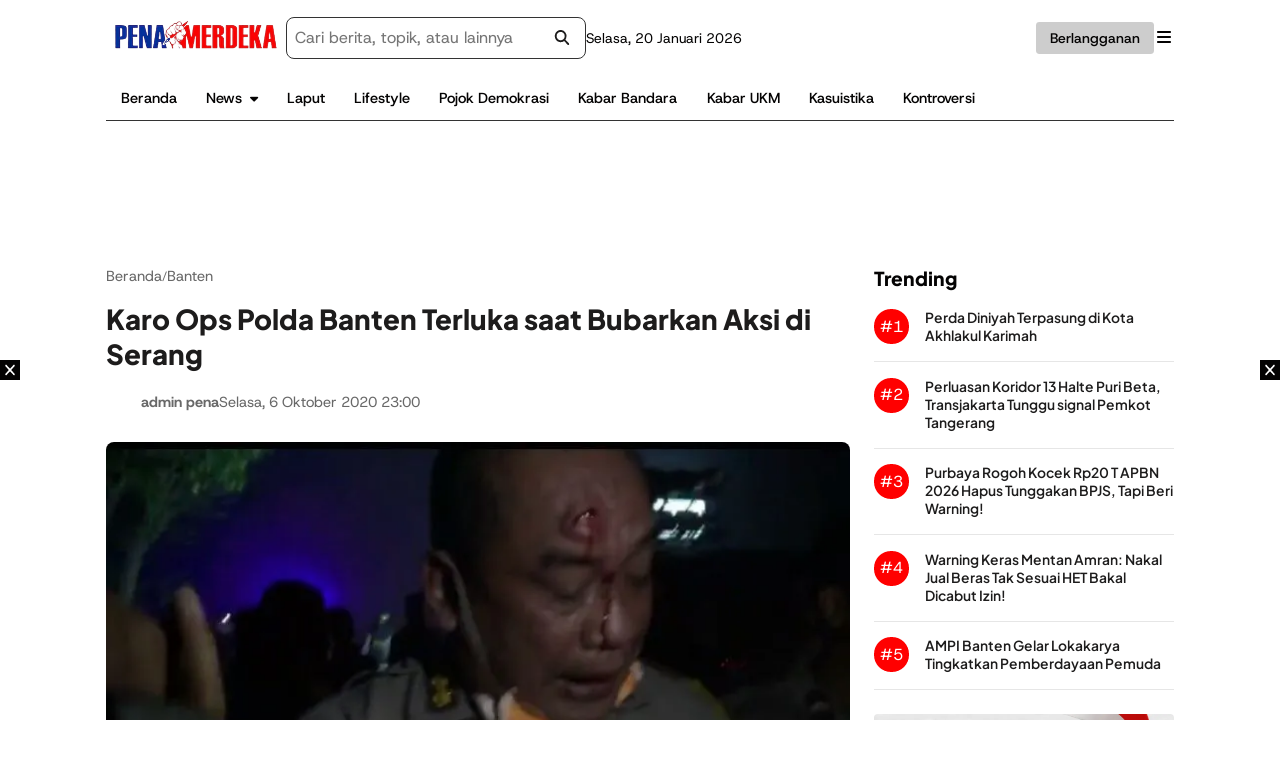

--- FILE ---
content_type: text/html; charset=UTF-8
request_url: https://www.penamerdeka.com/504732/karo-ops-polda-banten-terluka-saat-bubarkan-aksi-di-serang.html
body_size: 25604
content:

<!DOCTYPE html>
<html lang="id">
<head><meta charset="UTF-8"><script>if(navigator.userAgent.match(/MSIE|Internet Explorer/i)||navigator.userAgent.match(/Trident\/7\..*?rv:11/i)){var href=document.location.href;if(!href.match(/[?&]noclsop/)){if(href.indexOf("?")==-1){if(href.indexOf("#")==-1){document.location.href=href+"?noclsop=1"}else{document.location.href=href.replace("#","?noclsop=1#")}}else{if(href.indexOf("#")==-1){document.location.href=href+"&noclsop=1"}else{document.location.href=href.replace("#","&noclsop=1#")}}}}</script><script>(()=>{class RocketLazyLoadScripts{constructor(){this.v="2.0.3",this.userEvents=["keydown","keyup","mousedown","mouseup","mousemove","mouseover","mouseenter","mouseout","mouseleave","touchmove","touchstart","touchend","touchcancel","wheel","click","dblclick","input","visibilitychange"],this.attributeEvents=["onblur","onclick","oncontextmenu","ondblclick","onfocus","onmousedown","onmouseenter","onmouseleave","onmousemove","onmouseout","onmouseover","onmouseup","onmousewheel","onscroll","onsubmit"]}async t(){this.i(),this.o(),/iP(ad|hone)/.test(navigator.userAgent)&&this.h(),this.u(),this.l(this),this.m(),this.k(this),this.p(this),this._(),await Promise.all([this.R(),this.L()]),this.lastBreath=Date.now(),this.S(this),this.P(),this.D(),this.O(),this.M(),await this.C(this.delayedScripts.normal),await this.C(this.delayedScripts.defer),await this.C(this.delayedScripts.async),this.F("domReady"),await this.T(),await this.j(),await this.I(),this.F("windowLoad"),await this.A(),window.dispatchEvent(new Event("rocket-allScriptsLoaded")),this.everythingLoaded=!0,this.lastTouchEnd&&await new Promise((t=>setTimeout(t,500-Date.now()+this.lastTouchEnd))),this.H(),this.F("all"),this.U(),this.W()}i(){this.CSPIssue=sessionStorage.getItem("rocketCSPIssue"),document.addEventListener("securitypolicyviolation",(t=>{this.CSPIssue||"script-src-elem"!==t.violatedDirective||"data"!==t.blockedURI||(this.CSPIssue=!0,sessionStorage.setItem("rocketCSPIssue",!0))}),{isRocket:!0})}o(){window.addEventListener("pageshow",(t=>{this.persisted=t.persisted,this.realWindowLoadedFired=!0}),{isRocket:!0}),window.addEventListener("pagehide",(()=>{this.onFirstUserAction=null}),{isRocket:!0})}h(){let t;function e(e){t=e}window.addEventListener("touchstart",e,{isRocket:!0}),window.addEventListener("touchend",(function i(o){Math.abs(o.changedTouches[0].pageX-t.changedTouches[0].pageX)<10&&Math.abs(o.changedTouches[0].pageY-t.changedTouches[0].pageY)<10&&o.timeStamp-t.timeStamp<200&&(o.target.dispatchEvent(new PointerEvent("click",{target:o.target,bubbles:!0,cancelable:!0,detail:1})),event.preventDefault(),window.removeEventListener("touchstart",e,{isRocket:!0}),window.removeEventListener("touchend",i,{isRocket:!0}))}),{isRocket:!0})}q(t){this.userActionTriggered||("mousemove"!==t.type||this.firstMousemoveIgnored?"keyup"===t.type||"mouseover"===t.type||"mouseout"===t.type||(this.userActionTriggered=!0,this.onFirstUserAction&&this.onFirstUserAction()):this.firstMousemoveIgnored=!0),"click"===t.type&&t.preventDefault(),this.savedUserEvents.length>0&&(t.stopPropagation(),t.stopImmediatePropagation()),"touchstart"===this.lastEvent&&"touchend"===t.type&&(this.lastTouchEnd=Date.now()),"click"===t.type&&(this.lastTouchEnd=0),this.lastEvent=t.type,this.savedUserEvents.push(t)}u(){this.savedUserEvents=[],this.userEventHandler=this.q.bind(this),this.userEvents.forEach((t=>window.addEventListener(t,this.userEventHandler,{passive:!1,isRocket:!0})))}U(){this.userEvents.forEach((t=>window.removeEventListener(t,this.userEventHandler,{passive:!1,isRocket:!0}))),this.savedUserEvents.forEach((t=>{t.target.dispatchEvent(new window[t.constructor.name](t.type,t))}))}m(){this.eventsMutationObserver=new MutationObserver((t=>{const e="return false";for(const i of t){if("attributes"===i.type){const t=i.target.getAttribute(i.attributeName);t&&t!==e&&(i.target.setAttribute("data-rocket-"+i.attributeName,t),i.target["rocket"+i.attributeName]=new Function("event",t),i.target.setAttribute(i.attributeName,e))}"childList"===i.type&&i.addedNodes.forEach((t=>{if(t.nodeType===Node.ELEMENT_NODE)for(const i of t.attributes)this.attributeEvents.includes(i.name)&&i.value&&""!==i.value&&(t.setAttribute("data-rocket-"+i.name,i.value),t["rocket"+i.name]=new Function("event",i.value),t.setAttribute(i.name,e))}))}})),this.eventsMutationObserver.observe(document,{subtree:!0,childList:!0,attributeFilter:this.attributeEvents})}H(){this.eventsMutationObserver.disconnect(),this.attributeEvents.forEach((t=>{document.querySelectorAll("[data-rocket-"+t+"]").forEach((e=>{e.setAttribute(t,e.getAttribute("data-rocket-"+t)),e.removeAttribute("data-rocket-"+t)}))}))}k(t){Object.defineProperty(HTMLElement.prototype,"onclick",{get(){return this.rocketonclick||null},set(e){this.rocketonclick=e,this.setAttribute(t.everythingLoaded?"onclick":"data-rocket-onclick","this.rocketonclick(event)")}})}S(t){function e(e,i){let o=e[i];e[i]=null,Object.defineProperty(e,i,{get:()=>o,set(s){t.everythingLoaded?o=s:e["rocket"+i]=o=s}})}e(document,"onreadystatechange"),e(window,"onload"),e(window,"onpageshow");try{Object.defineProperty(document,"readyState",{get:()=>t.rocketReadyState,set(e){t.rocketReadyState=e},configurable:!0}),document.readyState="loading"}catch(t){console.log("WPRocket DJE readyState conflict, bypassing")}}l(t){this.originalAddEventListener=EventTarget.prototype.addEventListener,this.originalRemoveEventListener=EventTarget.prototype.removeEventListener,this.savedEventListeners=[],EventTarget.prototype.addEventListener=function(e,i,o){o&&o.isRocket||!t.B(e,this)&&!t.userEvents.includes(e)||t.B(e,this)&&!t.userActionTriggered||e.startsWith("rocket-")||t.everythingLoaded?t.originalAddEventListener.call(this,e,i,o):t.savedEventListeners.push({target:this,remove:!1,type:e,func:i,options:o})},EventTarget.prototype.removeEventListener=function(e,i,o){o&&o.isRocket||!t.B(e,this)&&!t.userEvents.includes(e)||t.B(e,this)&&!t.userActionTriggered||e.startsWith("rocket-")||t.everythingLoaded?t.originalRemoveEventListener.call(this,e,i,o):t.savedEventListeners.push({target:this,remove:!0,type:e,func:i,options:o})}}F(t){"all"===t&&(EventTarget.prototype.addEventListener=this.originalAddEventListener,EventTarget.prototype.removeEventListener=this.originalRemoveEventListener),this.savedEventListeners=this.savedEventListeners.filter((e=>{let i=e.type,o=e.target||window;return"domReady"===t&&"DOMContentLoaded"!==i&&"readystatechange"!==i||("windowLoad"===t&&"load"!==i&&"readystatechange"!==i&&"pageshow"!==i||(this.B(i,o)&&(i="rocket-"+i),e.remove?o.removeEventListener(i,e.func,e.options):o.addEventListener(i,e.func,e.options),!1))}))}p(t){let e;function i(e){return t.everythingLoaded?e:e.split(" ").map((t=>"load"===t||t.startsWith("load.")?"rocket-jquery-load":t)).join(" ")}function o(o){function s(e){const s=o.fn[e];o.fn[e]=o.fn.init.prototype[e]=function(){return this[0]===window&&t.userActionTriggered&&("string"==typeof arguments[0]||arguments[0]instanceof String?arguments[0]=i(arguments[0]):"object"==typeof arguments[0]&&Object.keys(arguments[0]).forEach((t=>{const e=arguments[0][t];delete arguments[0][t],arguments[0][i(t)]=e}))),s.apply(this,arguments),this}}if(o&&o.fn&&!t.allJQueries.includes(o)){const e={DOMContentLoaded:[],"rocket-DOMContentLoaded":[]};for(const t in e)document.addEventListener(t,(()=>{e[t].forEach((t=>t()))}),{isRocket:!0});o.fn.ready=o.fn.init.prototype.ready=function(i){function s(){parseInt(o.fn.jquery)>2?setTimeout((()=>i.bind(document)(o))):i.bind(document)(o)}return t.realDomReadyFired?!t.userActionTriggered||t.fauxDomReadyFired?s():e["rocket-DOMContentLoaded"].push(s):e.DOMContentLoaded.push(s),o([])},s("on"),s("one"),s("off"),t.allJQueries.push(o)}e=o}t.allJQueries=[],o(window.jQuery),Object.defineProperty(window,"jQuery",{get:()=>e,set(t){o(t)}})}P(){const t=new Map;document.write=document.writeln=function(e){const i=document.currentScript,o=document.createRange(),s=i.parentElement;let n=t.get(i);void 0===n&&(n=i.nextSibling,t.set(i,n));const c=document.createDocumentFragment();o.setStart(c,0),c.appendChild(o.createContextualFragment(e)),s.insertBefore(c,n)}}async R(){return new Promise((t=>{this.userActionTriggered?t():this.onFirstUserAction=t}))}async L(){return new Promise((t=>{document.addEventListener("DOMContentLoaded",(()=>{this.realDomReadyFired=!0,t()}),{isRocket:!0})}))}async I(){return this.realWindowLoadedFired?Promise.resolve():new Promise((t=>{window.addEventListener("load",t,{isRocket:!0})}))}M(){this.pendingScripts=[];this.scriptsMutationObserver=new MutationObserver((t=>{for(const e of t)e.addedNodes.forEach((t=>{"SCRIPT"!==t.tagName||t.noModule||t.isWPRocket||this.pendingScripts.push({script:t,promise:new Promise((e=>{const i=()=>{const i=this.pendingScripts.findIndex((e=>e.script===t));i>=0&&this.pendingScripts.splice(i,1),e()};t.addEventListener("load",i,{isRocket:!0}),t.addEventListener("error",i,{isRocket:!0}),setTimeout(i,1e3)}))})}))})),this.scriptsMutationObserver.observe(document,{childList:!0,subtree:!0})}async j(){await this.J(),this.pendingScripts.length?(await this.pendingScripts[0].promise,await this.j()):this.scriptsMutationObserver.disconnect()}D(){this.delayedScripts={normal:[],async:[],defer:[]},document.querySelectorAll("script[type$=rocketlazyloadscript]").forEach((t=>{t.hasAttribute("data-rocket-src")?t.hasAttribute("async")&&!1!==t.async?this.delayedScripts.async.push(t):t.hasAttribute("defer")&&!1!==t.defer||"module"===t.getAttribute("data-rocket-type")?this.delayedScripts.defer.push(t):this.delayedScripts.normal.push(t):this.delayedScripts.normal.push(t)}))}async _(){await this.L();let t=[];document.querySelectorAll("script[type$=rocketlazyloadscript][data-rocket-src]").forEach((e=>{let i=e.getAttribute("data-rocket-src");if(i&&!i.startsWith("data:")){i.startsWith("//")&&(i=location.protocol+i);try{const o=new URL(i).origin;o!==location.origin&&t.push({src:o,crossOrigin:e.crossOrigin||"module"===e.getAttribute("data-rocket-type")})}catch(t){}}})),t=[...new Map(t.map((t=>[JSON.stringify(t),t]))).values()],this.N(t,"preconnect")}async $(t){if(await this.G(),!0!==t.noModule||!("noModule"in HTMLScriptElement.prototype))return new Promise((e=>{let i;function o(){(i||t).setAttribute("data-rocket-status","executed"),e()}try{if(navigator.userAgent.includes("Firefox/")||""===navigator.vendor||this.CSPIssue)i=document.createElement("script"),[...t.attributes].forEach((t=>{let e=t.nodeName;"type"!==e&&("data-rocket-type"===e&&(e="type"),"data-rocket-src"===e&&(e="src"),i.setAttribute(e,t.nodeValue))})),t.text&&(i.text=t.text),t.nonce&&(i.nonce=t.nonce),i.hasAttribute("src")?(i.addEventListener("load",o,{isRocket:!0}),i.addEventListener("error",(()=>{i.setAttribute("data-rocket-status","failed-network"),e()}),{isRocket:!0}),setTimeout((()=>{i.isConnected||e()}),1)):(i.text=t.text,o()),i.isWPRocket=!0,t.parentNode.replaceChild(i,t);else{const i=t.getAttribute("data-rocket-type"),s=t.getAttribute("data-rocket-src");i?(t.type=i,t.removeAttribute("data-rocket-type")):t.removeAttribute("type"),t.addEventListener("load",o,{isRocket:!0}),t.addEventListener("error",(i=>{this.CSPIssue&&i.target.src.startsWith("data:")?(console.log("WPRocket: CSP fallback activated"),t.removeAttribute("src"),this.$(t).then(e)):(t.setAttribute("data-rocket-status","failed-network"),e())}),{isRocket:!0}),s?(t.fetchPriority="high",t.removeAttribute("data-rocket-src"),t.src=s):t.src="data:text/javascript;base64,"+window.btoa(unescape(encodeURIComponent(t.text)))}}catch(i){t.setAttribute("data-rocket-status","failed-transform"),e()}}));t.setAttribute("data-rocket-status","skipped")}async C(t){const e=t.shift();return e?(e.isConnected&&await this.$(e),this.C(t)):Promise.resolve()}O(){this.N([...this.delayedScripts.normal,...this.delayedScripts.defer,...this.delayedScripts.async],"preload")}N(t,e){this.trash=this.trash||[];let i=!0;var o=document.createDocumentFragment();t.forEach((t=>{const s=t.getAttribute&&t.getAttribute("data-rocket-src")||t.src;if(s&&!s.startsWith("data:")){const n=document.createElement("link");n.href=s,n.rel=e,"preconnect"!==e&&(n.as="script",n.fetchPriority=i?"high":"low"),t.getAttribute&&"module"===t.getAttribute("data-rocket-type")&&(n.crossOrigin=!0),t.crossOrigin&&(n.crossOrigin=t.crossOrigin),t.integrity&&(n.integrity=t.integrity),t.nonce&&(n.nonce=t.nonce),o.appendChild(n),this.trash.push(n),i=!1}})),document.head.appendChild(o)}W(){this.trash.forEach((t=>t.remove()))}async T(){try{document.readyState="interactive"}catch(t){}this.fauxDomReadyFired=!0;try{await this.G(),document.dispatchEvent(new Event("rocket-readystatechange")),await this.G(),document.rocketonreadystatechange&&document.rocketonreadystatechange(),await this.G(),document.dispatchEvent(new Event("rocket-DOMContentLoaded")),await this.G(),window.dispatchEvent(new Event("rocket-DOMContentLoaded"))}catch(t){console.error(t)}}async A(){try{document.readyState="complete"}catch(t){}try{await this.G(),document.dispatchEvent(new Event("rocket-readystatechange")),await this.G(),document.rocketonreadystatechange&&document.rocketonreadystatechange(),await this.G(),window.dispatchEvent(new Event("rocket-load")),await this.G(),window.rocketonload&&window.rocketonload(),await this.G(),this.allJQueries.forEach((t=>t(window).trigger("rocket-jquery-load"))),await this.G();const t=new Event("rocket-pageshow");t.persisted=this.persisted,window.dispatchEvent(t),await this.G(),window.rocketonpageshow&&window.rocketonpageshow({persisted:this.persisted})}catch(t){console.error(t)}}async G(){Date.now()-this.lastBreath>45&&(await this.J(),this.lastBreath=Date.now())}async J(){return document.hidden?new Promise((t=>setTimeout(t))):new Promise((t=>requestAnimationFrame(t)))}B(t,e){return e===document&&"readystatechange"===t||(e===document&&"DOMContentLoaded"===t||(e===window&&"DOMContentLoaded"===t||(e===window&&"load"===t||e===window&&"pageshow"===t)))}static run(){(new RocketLazyLoadScripts).t()}}RocketLazyLoadScripts.run()})();</script>
    
    <meta name="viewport" content="width=device-width, initial-scale=1">
    <link rel="profile" href="https://gmpg.org/xfn/11">

    <title>Karo Ops Polda Banten Terluka saat Bubarkan Aksi di Serang</title>
<link crossorigin data-rocket-preconnect href="https://i2.wp.com" rel="preconnect">
<link crossorigin data-rocket-preconnect href="https://cdn.onesignal.com" rel="preconnect">
<link crossorigin data-rocket-preconnect href="https://onesignal.com" rel="preconnect">
<link crossorigin data-rocket-preload as="font" href="https://www.penamerdeka.com/wp-content/themes/wipmedia-master/assets/fonts/host-grotesk.woff2" rel="preload">
<link crossorigin data-rocket-preload as="font" href="https://cdnjs.cloudflare.com/ajax/libs/font-awesome/7.0.0/webfonts/fa-solid-900.woff2" rel="preload">
<link crossorigin data-rocket-preload as="font" href="https://www.penamerdeka.com/wp-content/themes/wipmedia-master/assets/fonts/PlusJakartaSans-VariableFont_wght.woff2" rel="preload"><link rel="preload" data-rocket-preload as="image" href="https://i2.wp.com/penamerdeka.com/wp-content/uploads/2020/10/IMG_20201006_225746.jpg" fetchpriority="high">
<meta name="description" content="Kepala Biro Operasi (Karo Ops) Polda Banten, Kombes Roem Ta&#039;at terkena lemparan batu sehingga kepalanya terluka.">
<meta name="thumbnail" content="https://i2.wp.com/penamerdeka.com/wp-content/uploads/2020/10/IMG_20201006_225746-150x150.jpg">
<meta name="robots" content="index, follow, max-snippet:-1, max-image-preview:large, max-video-preview:-1">
<link rel="canonical" href="https://www.penamerdeka.com/504732/karo-ops-polda-banten-terluka-saat-bubarkan-aksi-di-serang.html">
<meta property="og:url" content="https://www.penamerdeka.com/504732/karo-ops-polda-banten-terluka-saat-bubarkan-aksi-di-serang.html">
<meta property="og:site_name" content="Pena Merdeka">
<meta property="og:locale" content="id_ID">
<meta property="og:type" content="article">
<meta property="article:author" content="https://www.facebook.com/portalPM">
<meta property="article:publisher" content="https://www.facebook.com/portalPM">
<meta property="article:section" content="Banten">
<meta property="article:tag" content="#Polda Banten">
<meta property="article:tag" content="#Serang">
<meta property="article:tag" content="Aksi Masa">
<meta property="article:tag" content="Buruh">
<meta property="article:tag" content="Karo Ops">
<meta property="article:tag" content="Mahasiswa">
<meta property="og:title" content="Karo Ops Polda Banten Terluka saat Bubarkan Aksi di Serang">
<meta property="og:description" content="Kepala Biro Operasi (Karo Ops) Polda Banten, Kombes Roem Ta&#039;at terkena lemparan batu sehingga kepalanya terluka.">
<meta property="og:image" content="https://i2.wp.com/penamerdeka.com/wp-content/uploads/2020/10/IMG_20201006_225746.jpg">
<meta property="og:image:secure_url" content="https://i2.wp.com/penamerdeka.com/wp-content/uploads/2020/10/IMG_20201006_225746.jpg">
<meta property="og:image:width" content="750">
<meta property="og:image:height" content="450">
<meta property="og:image:alt" content="Img 20201006 225746">
<meta property="fb:app_id" content="1868686573439702">
<meta name="twitter:card" content="summary_large_image">
<meta name="twitter:site" content="@penamerdekanews">
<meta name="twitter:creator" content="@penamerdekanews">
<meta name="twitter:title" content="Karo Ops Polda Banten Terluka saat Bubarkan Aksi di Serang">
<meta name="twitter:description" content="Kepala Biro Operasi (Karo Ops) Polda Banten, Kombes Roem Ta&#039;at terkena lemparan batu sehingga kepalanya terluka.">
<meta name="twitter:image" content="https://i2.wp.com/penamerdeka.com/wp-content/uploads/2020/10/IMG_20201006_225746.jpg">
<link rel='dns-prefetch' href='//cdnjs.cloudflare.com' />

<link rel="alternate" type="application/rss+xml" title="Pena Merdeka &raquo; Feed" href="https://www.penamerdeka.com/feed" />
<link rel="alternate" type="application/rss+xml" title="Pena Merdeka &raquo; Umpan Komentar" href="https://www.penamerdeka.com/comments/feed" />
<link rel="alternate" type="application/rss+xml" title="Pena Merdeka &raquo; Karo Ops Polda Banten Terluka saat Bubarkan Aksi di Serang Umpan Komentar" href="https://www.penamerdeka.com/504732/karo-ops-polda-banten-terluka-saat-bubarkan-aksi-di-serang.html/feed" />
<link rel="alternate" title="oEmbed (JSON)" type="application/json+oembed" href="https://www.penamerdeka.com/wp-json/oembed/1.0/embed?url=https%3A%2F%2Fwww.penamerdeka.com%2F504732%2Fkaro-ops-polda-banten-terluka-saat-bubarkan-aksi-di-serang.html" />
<link rel="alternate" title="oEmbed (XML)" type="text/xml+oembed" href="https://www.penamerdeka.com/wp-json/oembed/1.0/embed?url=https%3A%2F%2Fwww.penamerdeka.com%2F504732%2Fkaro-ops-polda-banten-terluka-saat-bubarkan-aksi-di-serang.html&#038;format=xml" />
<style id='wp-img-auto-sizes-contain-inline-css'>
img:is([sizes=auto i],[sizes^="auto," i]){contain-intrinsic-size:3000px 1500px}
/*# sourceURL=wp-img-auto-sizes-contain-inline-css */
</style>
<style id='classic-theme-styles-inline-css'>
/*! This file is auto-generated */
.wp-block-button__link{color:#fff;background-color:#32373c;border-radius:9999px;box-shadow:none;text-decoration:none;padding:calc(.667em + 2px) calc(1.333em + 2px);font-size:1.125em}.wp-block-file__button{background:#32373c;color:#fff;text-decoration:none}
/*# sourceURL=/wp-includes/css/classic-themes.min.css */
</style>
<link data-minify="1" rel='stylesheet' id='parent-style-css' href='https://www.penamerdeka.com/wp-content/cache/min/1/wp-content/themes/wipmedia-master/style.css?ver=1763982194' media='all' />
<link rel='stylesheet' id='child-style-css' href='https://www.penamerdeka.com/wp-content/themes/wipmedia-child-theme/style.css' media='all' />
<link rel='stylesheet' id='wipmedia-style-css' href='https://www.penamerdeka.com/wp-content/themes/wipmedia-child-theme/style.css' media='all' />
<link data-minify="1" rel='stylesheet' id='ress-css-css' href='https://www.penamerdeka.com/wp-content/cache/min/1/wp-content/themes/wipmedia-master/assets/css-min/ress.css?ver=1763982194' media='all' />
<link data-minify="1" rel='stylesheet' id='swiper-bundle-css-css' href='https://www.penamerdeka.com/wp-content/cache/min/1/wp-content/themes/wipmedia-master/assets/css-min/swiper.css?ver=1763982194' media='all' />
<link data-minify="1" rel='stylesheet' id='medium-css-css' href='https://www.penamerdeka.com/wp-content/cache/min/1/wp-content/themes/wipmedia-master/assets/css-min/swiper.css?ver=1763982194' media='all' />
<link data-minify="1" rel='stylesheet' id='base-css-css' href='https://www.penamerdeka.com/wp-content/cache/min/1/wp-content/themes/wipmedia-master/assets/css-min/base.css?ver=1763982194' media='all' />
<link data-minify="1" rel='stylesheet' id='main-css-css' href='https://www.penamerdeka.com/wp-content/cache/min/1/wp-content/themes/wipmedia-master/assets/css-min/main.css?ver=1763982194' media='all' />
<link data-minify="1" rel='stylesheet' id='wordpress-css-css' href='https://www.penamerdeka.com/wp-content/cache/min/1/wp-content/themes/wipmedia-master/assets/css-min/wordpress.css?ver=1763982194' media='all' />
<link data-minify="1" rel='stylesheet' id='advertisement-css-css' href='https://www.penamerdeka.com/wp-content/cache/min/1/wp-content/themes/wipmedia-master/assets/css-min/advertisement.css?ver=1763982194' media='all' />
<link data-minify="1" rel='stylesheet' id='widget-css-css' href='https://www.penamerdeka.com/wp-content/cache/min/1/wp-content/themes/wipmedia-master/assets/css-min/widget.css?ver=1763982194' media='all' />
<style id='rocket-lazyload-inline-css'>
.rll-youtube-player{position:relative;padding-bottom:56.23%;height:0;overflow:hidden;max-width:100%;}.rll-youtube-player:focus-within{outline: 2px solid currentColor;outline-offset: 5px;}.rll-youtube-player iframe{position:absolute;top:0;left:0;width:100%;height:100%;z-index:100;background:0 0}.rll-youtube-player img{bottom:0;display:block;left:0;margin:auto;max-width:100%;width:100%;position:absolute;right:0;top:0;border:none;height:auto;-webkit-transition:.4s all;-moz-transition:.4s all;transition:.4s all}.rll-youtube-player img:hover{-webkit-filter:brightness(75%)}.rll-youtube-player .play{height:100%;width:100%;left:0;top:0;position:absolute;background:var(--wpr-bg-db1d3e64-f113-4f26-86b9-44bcea97c9ff) no-repeat center;background-color: transparent !important;cursor:pointer;border:none;}
/*# sourceURL=rocket-lazyload-inline-css */
</style>
<!-- Stream WordPress user activity plugin v4.1.1 -->
<meta property="og:title" content="Karo Ops Polda Banten Terluka saat Bubarkan Aksi di Serang">
<meta property="og:description" content="SERANG,PenaMerdeka &#8211; Kepala Biro Operasi (Karo Ops) Polda Banten, Kombes Roem Ta&#8217;at terkena lemparan batu sehingga kepalanya terluka. Terkukanya saat membubarkan aksi mahasiswa yang berlangsung ricuh di Jalan Jenderal Sudirman, Kota Serang, Banten, Selasa (6/10/2020) malam. Pejabat utama Polda Banten itu pun harus dipapah rekan-rekannya mendapatkan pengobatan di rumah sakit. &#8220;Kena timpuk dari arah kampus, [&hellip;]">
<meta property="og:url" content="https://www.penamerdeka.com/504732/karo-ops-polda-banten-terluka-saat-bubarkan-aksi-di-serang.html">
<meta property="og:type" content="article">
<meta property="og:image" content="https://i2.wp.com/penamerdeka.com/wp-content/uploads/2020/10/IMG_20201006_225746.jpg">
<script type="rocketlazyloadscript" async data-rocket-src="https://pagead2.googlesyndication.com/pagead/js/adsbygoogle.js?client=ca-pub-6287095369138439"
     crossorigin="anonymous"></script><meta property="fb:app_id" content="1703072823350490">      <meta name="onesignal" content="wordpress-plugin"/>
            <script>

      window.OneSignalDeferred = window.OneSignalDeferred || [];

      OneSignalDeferred.push(function(OneSignal) {
        var oneSignal_options = {};
        window._oneSignalInitOptions = oneSignal_options;

        oneSignal_options['serviceWorkerParam'] = { scope: '/' };
oneSignal_options['serviceWorkerPath'] = 'OneSignalSDKWorker.js.php';

        OneSignal.Notifications.setDefaultUrl("https://www.penamerdeka.com");

        oneSignal_options['wordpress'] = true;
oneSignal_options['appId'] = '809087d6-2118-445f-ad7f-7dfbc748e0da';
oneSignal_options['allowLocalhostAsSecureOrigin'] = true;
oneSignal_options['welcomeNotification'] = { };
oneSignal_options['welcomeNotification']['title'] = "pena merdeka";
oneSignal_options['welcomeNotification']['message'] = "";
oneSignal_options['welcomeNotification']['url'] = "https://www.penamerdeka.com/";
oneSignal_options['path'] = "https://www.penamerdeka.com/wp-content/plugins/onesignal-free-web-push-notifications/sdk_files/";
oneSignal_options['safari_web_id'] = "www.penamerdeka.com";
oneSignal_options['promptOptions'] = { };
oneSignal_options['promptOptions']['siteName'] = "http://www.penamerdeka.com/";
              OneSignal.init(window._oneSignalInitOptions);
              OneSignal.Slidedown.promptPush()      });

      function documentInitOneSignal() {
        var oneSignal_elements = document.getElementsByClassName("OneSignal-prompt");

        var oneSignalLinkClickHandler = function(event) { OneSignal.Notifications.requestPermission(); event.preventDefault(); };        for(var i = 0; i < oneSignal_elements.length; i++)
          oneSignal_elements[i].addEventListener('click', oneSignalLinkClickHandler, false);
      }

      if (document.readyState === 'complete') {
           documentInitOneSignal();
      }
      else {
           window.addEventListener("load", function(event){
               documentInitOneSignal();
          });
      }
    </script>
<link rel="icon" href="https://i2.wp.com/penamerdeka.com/wp-content/uploads/2022/01/cropped-logo-pena-merdeka-32x32.webp" sizes="32x32" />
<link rel="icon" href="https://i2.wp.com/penamerdeka.com/wp-content/uploads/2022/01/cropped-logo-pena-merdeka-192x192.webp" sizes="192x192" />
<link rel="apple-touch-icon" href="https://i2.wp.com/penamerdeka.com/wp-content/uploads/2022/01/cropped-logo-pena-merdeka-180x180.webp" />
<meta name="msapplication-TileImage" content="https://i2.wp.com/penamerdeka.com/wp-content/uploads/2022/01/cropped-logo-pena-merdeka-270x270.webp" />

<script type="rocketlazyloadscript" async data-rocket-src='https://www.googletagmanager.com/gtag/js?id=G-252CW14HQB'></script><script type="rocketlazyloadscript">
window.dataLayer = window.dataLayer || [];
function gtag(){dataLayer.push(arguments);}gtag('js', new Date());
gtag('set', 'cookie_domain', 'auto');
gtag('set', 'cookie_flags', 'SameSite=None;Secure');

 gtag('config', 'G-252CW14HQB' , {});

</script>
<noscript><style id="rocket-lazyload-nojs-css">.rll-youtube-player, [data-lazy-src]{display:none !important;}</style></noscript><style id='wp-block-image-inline-css'>
.wp-block-image>a,.wp-block-image>figure>a{display:inline-block}.wp-block-image img{box-sizing:border-box;height:auto;max-width:100%;vertical-align:bottom}@media not (prefers-reduced-motion){.wp-block-image img.hide{visibility:hidden}.wp-block-image img.show{animation:show-content-image .4s}}.wp-block-image[style*=border-radius] img,.wp-block-image[style*=border-radius]>a{border-radius:inherit}.wp-block-image.has-custom-border img{box-sizing:border-box}.wp-block-image.aligncenter{text-align:center}.wp-block-image.alignfull>a,.wp-block-image.alignwide>a{width:100%}.wp-block-image.alignfull img,.wp-block-image.alignwide img{height:auto;width:100%}.wp-block-image .aligncenter,.wp-block-image .alignleft,.wp-block-image .alignright,.wp-block-image.aligncenter,.wp-block-image.alignleft,.wp-block-image.alignright{display:table}.wp-block-image .aligncenter>figcaption,.wp-block-image .alignleft>figcaption,.wp-block-image .alignright>figcaption,.wp-block-image.aligncenter>figcaption,.wp-block-image.alignleft>figcaption,.wp-block-image.alignright>figcaption{caption-side:bottom;display:table-caption}.wp-block-image .alignleft{float:left;margin:.5em 1em .5em 0}.wp-block-image .alignright{float:right;margin:.5em 0 .5em 1em}.wp-block-image .aligncenter{margin-left:auto;margin-right:auto}.wp-block-image :where(figcaption){margin-bottom:1em;margin-top:.5em}.wp-block-image.is-style-circle-mask img{border-radius:9999px}@supports ((-webkit-mask-image:none) or (mask-image:none)) or (-webkit-mask-image:none){.wp-block-image.is-style-circle-mask img{border-radius:0;-webkit-mask-image:url('data:image/svg+xml;utf8,<svg viewBox="0 0 100 100" xmlns="http://www.w3.org/2000/svg"><circle cx="50" cy="50" r="50"/></svg>');mask-image:url('data:image/svg+xml;utf8,<svg viewBox="0 0 100 100" xmlns="http://www.w3.org/2000/svg"><circle cx="50" cy="50" r="50"/></svg>');mask-mode:alpha;-webkit-mask-position:center;mask-position:center;-webkit-mask-repeat:no-repeat;mask-repeat:no-repeat;-webkit-mask-size:contain;mask-size:contain}}:root :where(.wp-block-image.is-style-rounded img,.wp-block-image .is-style-rounded img){border-radius:9999px}.wp-block-image figure{margin:0}.wp-lightbox-container{display:flex;flex-direction:column;position:relative}.wp-lightbox-container img{cursor:zoom-in}.wp-lightbox-container img:hover+button{opacity:1}.wp-lightbox-container button{align-items:center;backdrop-filter:blur(16px) saturate(180%);background-color:#5a5a5a40;border:none;border-radius:4px;cursor:zoom-in;display:flex;height:20px;justify-content:center;opacity:0;padding:0;position:absolute;right:16px;text-align:center;top:16px;width:20px;z-index:100}@media not (prefers-reduced-motion){.wp-lightbox-container button{transition:opacity .2s ease}}.wp-lightbox-container button:focus-visible{outline:3px auto #5a5a5a40;outline:3px auto -webkit-focus-ring-color;outline-offset:3px}.wp-lightbox-container button:hover{cursor:pointer;opacity:1}.wp-lightbox-container button:focus{opacity:1}.wp-lightbox-container button:focus,.wp-lightbox-container button:hover,.wp-lightbox-container button:not(:hover):not(:active):not(.has-background){background-color:#5a5a5a40;border:none}.wp-lightbox-overlay{box-sizing:border-box;cursor:zoom-out;height:100vh;left:0;overflow:hidden;position:fixed;top:0;visibility:hidden;width:100%;z-index:100000}.wp-lightbox-overlay .close-button{align-items:center;cursor:pointer;display:flex;justify-content:center;min-height:40px;min-width:40px;padding:0;position:absolute;right:calc(env(safe-area-inset-right) + 16px);top:calc(env(safe-area-inset-top) + 16px);z-index:5000000}.wp-lightbox-overlay .close-button:focus,.wp-lightbox-overlay .close-button:hover,.wp-lightbox-overlay .close-button:not(:hover):not(:active):not(.has-background){background:none;border:none}.wp-lightbox-overlay .lightbox-image-container{height:var(--wp--lightbox-container-height);left:50%;overflow:hidden;position:absolute;top:50%;transform:translate(-50%,-50%);transform-origin:top left;width:var(--wp--lightbox-container-width);z-index:9999999999}.wp-lightbox-overlay .wp-block-image{align-items:center;box-sizing:border-box;display:flex;height:100%;justify-content:center;margin:0;position:relative;transform-origin:0 0;width:100%;z-index:3000000}.wp-lightbox-overlay .wp-block-image img{height:var(--wp--lightbox-image-height);min-height:var(--wp--lightbox-image-height);min-width:var(--wp--lightbox-image-width);width:var(--wp--lightbox-image-width)}.wp-lightbox-overlay .wp-block-image figcaption{display:none}.wp-lightbox-overlay button{background:none;border:none}.wp-lightbox-overlay .scrim{background-color:#fff;height:100%;opacity:.9;position:absolute;width:100%;z-index:2000000}.wp-lightbox-overlay.active{visibility:visible}@media not (prefers-reduced-motion){.wp-lightbox-overlay.active{animation:turn-on-visibility .25s both}.wp-lightbox-overlay.active img{animation:turn-on-visibility .35s both}.wp-lightbox-overlay.show-closing-animation:not(.active){animation:turn-off-visibility .35s both}.wp-lightbox-overlay.show-closing-animation:not(.active) img{animation:turn-off-visibility .25s both}.wp-lightbox-overlay.zoom.active{animation:none;opacity:1;visibility:visible}.wp-lightbox-overlay.zoom.active .lightbox-image-container{animation:lightbox-zoom-in .4s}.wp-lightbox-overlay.zoom.active .lightbox-image-container img{animation:none}.wp-lightbox-overlay.zoom.active .scrim{animation:turn-on-visibility .4s forwards}.wp-lightbox-overlay.zoom.show-closing-animation:not(.active){animation:none}.wp-lightbox-overlay.zoom.show-closing-animation:not(.active) .lightbox-image-container{animation:lightbox-zoom-out .4s}.wp-lightbox-overlay.zoom.show-closing-animation:not(.active) .lightbox-image-container img{animation:none}.wp-lightbox-overlay.zoom.show-closing-animation:not(.active) .scrim{animation:turn-off-visibility .4s forwards}}@keyframes show-content-image{0%{visibility:hidden}99%{visibility:hidden}to{visibility:visible}}@keyframes turn-on-visibility{0%{opacity:0}to{opacity:1}}@keyframes turn-off-visibility{0%{opacity:1;visibility:visible}99%{opacity:0;visibility:visible}to{opacity:0;visibility:hidden}}@keyframes lightbox-zoom-in{0%{transform:translate(calc((-100vw + var(--wp--lightbox-scrollbar-width))/2 + var(--wp--lightbox-initial-left-position)),calc(-50vh + var(--wp--lightbox-initial-top-position))) scale(var(--wp--lightbox-scale))}to{transform:translate(-50%,-50%) scale(1)}}@keyframes lightbox-zoom-out{0%{transform:translate(-50%,-50%) scale(1);visibility:visible}99%{visibility:visible}to{transform:translate(calc((-100vw + var(--wp--lightbox-scrollbar-width))/2 + var(--wp--lightbox-initial-left-position)),calc(-50vh + var(--wp--lightbox-initial-top-position))) scale(var(--wp--lightbox-scale));visibility:hidden}}
/*# sourceURL=https://www.penamerdeka.com/wp-includes/blocks/image/style.min.css */
</style>
<style id='global-styles-inline-css'>
:root{--wp--preset--aspect-ratio--square: 1;--wp--preset--aspect-ratio--4-3: 4/3;--wp--preset--aspect-ratio--3-4: 3/4;--wp--preset--aspect-ratio--3-2: 3/2;--wp--preset--aspect-ratio--2-3: 2/3;--wp--preset--aspect-ratio--16-9: 16/9;--wp--preset--aspect-ratio--9-16: 9/16;--wp--preset--color--black: #000000;--wp--preset--color--cyan-bluish-gray: #abb8c3;--wp--preset--color--white: #ffffff;--wp--preset--color--pale-pink: #f78da7;--wp--preset--color--vivid-red: #cf2e2e;--wp--preset--color--luminous-vivid-orange: #ff6900;--wp--preset--color--luminous-vivid-amber: #fcb900;--wp--preset--color--light-green-cyan: #7bdcb5;--wp--preset--color--vivid-green-cyan: #00d084;--wp--preset--color--pale-cyan-blue: #8ed1fc;--wp--preset--color--vivid-cyan-blue: #0693e3;--wp--preset--color--vivid-purple: #9b51e0;--wp--preset--gradient--vivid-cyan-blue-to-vivid-purple: linear-gradient(135deg,rgb(6,147,227) 0%,rgb(155,81,224) 100%);--wp--preset--gradient--light-green-cyan-to-vivid-green-cyan: linear-gradient(135deg,rgb(122,220,180) 0%,rgb(0,208,130) 100%);--wp--preset--gradient--luminous-vivid-amber-to-luminous-vivid-orange: linear-gradient(135deg,rgb(252,185,0) 0%,rgb(255,105,0) 100%);--wp--preset--gradient--luminous-vivid-orange-to-vivid-red: linear-gradient(135deg,rgb(255,105,0) 0%,rgb(207,46,46) 100%);--wp--preset--gradient--very-light-gray-to-cyan-bluish-gray: linear-gradient(135deg,rgb(238,238,238) 0%,rgb(169,184,195) 100%);--wp--preset--gradient--cool-to-warm-spectrum: linear-gradient(135deg,rgb(74,234,220) 0%,rgb(151,120,209) 20%,rgb(207,42,186) 40%,rgb(238,44,130) 60%,rgb(251,105,98) 80%,rgb(254,248,76) 100%);--wp--preset--gradient--blush-light-purple: linear-gradient(135deg,rgb(255,206,236) 0%,rgb(152,150,240) 100%);--wp--preset--gradient--blush-bordeaux: linear-gradient(135deg,rgb(254,205,165) 0%,rgb(254,45,45) 50%,rgb(107,0,62) 100%);--wp--preset--gradient--luminous-dusk: linear-gradient(135deg,rgb(255,203,112) 0%,rgb(199,81,192) 50%,rgb(65,88,208) 100%);--wp--preset--gradient--pale-ocean: linear-gradient(135deg,rgb(255,245,203) 0%,rgb(182,227,212) 50%,rgb(51,167,181) 100%);--wp--preset--gradient--electric-grass: linear-gradient(135deg,rgb(202,248,128) 0%,rgb(113,206,126) 100%);--wp--preset--gradient--midnight: linear-gradient(135deg,rgb(2,3,129) 0%,rgb(40,116,252) 100%);--wp--preset--font-size--small: 13px;--wp--preset--font-size--medium: 20px;--wp--preset--font-size--large: 36px;--wp--preset--font-size--x-large: 42px;--wp--preset--spacing--20: 0.44rem;--wp--preset--spacing--30: 0.67rem;--wp--preset--spacing--40: 1rem;--wp--preset--spacing--50: 1.5rem;--wp--preset--spacing--60: 2.25rem;--wp--preset--spacing--70: 3.38rem;--wp--preset--spacing--80: 5.06rem;--wp--preset--shadow--natural: 6px 6px 9px rgba(0, 0, 0, 0.2);--wp--preset--shadow--deep: 12px 12px 50px rgba(0, 0, 0, 0.4);--wp--preset--shadow--sharp: 6px 6px 0px rgba(0, 0, 0, 0.2);--wp--preset--shadow--outlined: 6px 6px 0px -3px rgb(255, 255, 255), 6px 6px rgb(0, 0, 0);--wp--preset--shadow--crisp: 6px 6px 0px rgb(0, 0, 0);}:where(.is-layout-flex){gap: 0.5em;}:where(.is-layout-grid){gap: 0.5em;}body .is-layout-flex{display: flex;}.is-layout-flex{flex-wrap: wrap;align-items: center;}.is-layout-flex > :is(*, div){margin: 0;}body .is-layout-grid{display: grid;}.is-layout-grid > :is(*, div){margin: 0;}:where(.wp-block-columns.is-layout-flex){gap: 2em;}:where(.wp-block-columns.is-layout-grid){gap: 2em;}:where(.wp-block-post-template.is-layout-flex){gap: 1.25em;}:where(.wp-block-post-template.is-layout-grid){gap: 1.25em;}.has-black-color{color: var(--wp--preset--color--black) !important;}.has-cyan-bluish-gray-color{color: var(--wp--preset--color--cyan-bluish-gray) !important;}.has-white-color{color: var(--wp--preset--color--white) !important;}.has-pale-pink-color{color: var(--wp--preset--color--pale-pink) !important;}.has-vivid-red-color{color: var(--wp--preset--color--vivid-red) !important;}.has-luminous-vivid-orange-color{color: var(--wp--preset--color--luminous-vivid-orange) !important;}.has-luminous-vivid-amber-color{color: var(--wp--preset--color--luminous-vivid-amber) !important;}.has-light-green-cyan-color{color: var(--wp--preset--color--light-green-cyan) !important;}.has-vivid-green-cyan-color{color: var(--wp--preset--color--vivid-green-cyan) !important;}.has-pale-cyan-blue-color{color: var(--wp--preset--color--pale-cyan-blue) !important;}.has-vivid-cyan-blue-color{color: var(--wp--preset--color--vivid-cyan-blue) !important;}.has-vivid-purple-color{color: var(--wp--preset--color--vivid-purple) !important;}.has-black-background-color{background-color: var(--wp--preset--color--black) !important;}.has-cyan-bluish-gray-background-color{background-color: var(--wp--preset--color--cyan-bluish-gray) !important;}.has-white-background-color{background-color: var(--wp--preset--color--white) !important;}.has-pale-pink-background-color{background-color: var(--wp--preset--color--pale-pink) !important;}.has-vivid-red-background-color{background-color: var(--wp--preset--color--vivid-red) !important;}.has-luminous-vivid-orange-background-color{background-color: var(--wp--preset--color--luminous-vivid-orange) !important;}.has-luminous-vivid-amber-background-color{background-color: var(--wp--preset--color--luminous-vivid-amber) !important;}.has-light-green-cyan-background-color{background-color: var(--wp--preset--color--light-green-cyan) !important;}.has-vivid-green-cyan-background-color{background-color: var(--wp--preset--color--vivid-green-cyan) !important;}.has-pale-cyan-blue-background-color{background-color: var(--wp--preset--color--pale-cyan-blue) !important;}.has-vivid-cyan-blue-background-color{background-color: var(--wp--preset--color--vivid-cyan-blue) !important;}.has-vivid-purple-background-color{background-color: var(--wp--preset--color--vivid-purple) !important;}.has-black-border-color{border-color: var(--wp--preset--color--black) !important;}.has-cyan-bluish-gray-border-color{border-color: var(--wp--preset--color--cyan-bluish-gray) !important;}.has-white-border-color{border-color: var(--wp--preset--color--white) !important;}.has-pale-pink-border-color{border-color: var(--wp--preset--color--pale-pink) !important;}.has-vivid-red-border-color{border-color: var(--wp--preset--color--vivid-red) !important;}.has-luminous-vivid-orange-border-color{border-color: var(--wp--preset--color--luminous-vivid-orange) !important;}.has-luminous-vivid-amber-border-color{border-color: var(--wp--preset--color--luminous-vivid-amber) !important;}.has-light-green-cyan-border-color{border-color: var(--wp--preset--color--light-green-cyan) !important;}.has-vivid-green-cyan-border-color{border-color: var(--wp--preset--color--vivid-green-cyan) !important;}.has-pale-cyan-blue-border-color{border-color: var(--wp--preset--color--pale-cyan-blue) !important;}.has-vivid-cyan-blue-border-color{border-color: var(--wp--preset--color--vivid-cyan-blue) !important;}.has-vivid-purple-border-color{border-color: var(--wp--preset--color--vivid-purple) !important;}.has-vivid-cyan-blue-to-vivid-purple-gradient-background{background: var(--wp--preset--gradient--vivid-cyan-blue-to-vivid-purple) !important;}.has-light-green-cyan-to-vivid-green-cyan-gradient-background{background: var(--wp--preset--gradient--light-green-cyan-to-vivid-green-cyan) !important;}.has-luminous-vivid-amber-to-luminous-vivid-orange-gradient-background{background: var(--wp--preset--gradient--luminous-vivid-amber-to-luminous-vivid-orange) !important;}.has-luminous-vivid-orange-to-vivid-red-gradient-background{background: var(--wp--preset--gradient--luminous-vivid-orange-to-vivid-red) !important;}.has-very-light-gray-to-cyan-bluish-gray-gradient-background{background: var(--wp--preset--gradient--very-light-gray-to-cyan-bluish-gray) !important;}.has-cool-to-warm-spectrum-gradient-background{background: var(--wp--preset--gradient--cool-to-warm-spectrum) !important;}.has-blush-light-purple-gradient-background{background: var(--wp--preset--gradient--blush-light-purple) !important;}.has-blush-bordeaux-gradient-background{background: var(--wp--preset--gradient--blush-bordeaux) !important;}.has-luminous-dusk-gradient-background{background: var(--wp--preset--gradient--luminous-dusk) !important;}.has-pale-ocean-gradient-background{background: var(--wp--preset--gradient--pale-ocean) !important;}.has-electric-grass-gradient-background{background: var(--wp--preset--gradient--electric-grass) !important;}.has-midnight-gradient-background{background: var(--wp--preset--gradient--midnight) !important;}.has-small-font-size{font-size: var(--wp--preset--font-size--small) !important;}.has-medium-font-size{font-size: var(--wp--preset--font-size--medium) !important;}.has-large-font-size{font-size: var(--wp--preset--font-size--large) !important;}.has-x-large-font-size{font-size: var(--wp--preset--font-size--x-large) !important;}
/*# sourceURL=global-styles-inline-css */
</style>
<link data-minify="1" rel='stylesheet' id='fontawesome-css-css' href='https://www.penamerdeka.com/wp-content/cache/min/1/ajax/libs/font-awesome/7.0.0/css/all.min.css?ver=1763982194' media='all' />
<style id="rocket-lazyrender-inline-css">[data-wpr-lazyrender] {content-visibility: auto;}</style><style id="wpr-lazyload-bg-container"></style><style id="wpr-lazyload-bg-exclusion"></style>
<noscript>
<style id="wpr-lazyload-bg-nostyle">.rll-youtube-player .play{--wpr-bg-db1d3e64-f113-4f26-86b9-44bcea97c9ff: url('https://i2.wp.com/penamerdeka.com/wp-content/plugins/clsop/assets/img/youtube.png');}</style>
</noscript>
<script type="application/javascript">const rocket_pairs = [{"selector":".rll-youtube-player .play","style":".rll-youtube-player .play{--wpr-bg-db1d3e64-f113-4f26-86b9-44bcea97c9ff: url('https:\/\/i2.wp.com\/penamerdeka.com\/wp-content\/plugins\/clsop\/assets\/img\/youtube.png');}","hash":"db1d3e64-f113-4f26-86b9-44bcea97c9ff","url":"https:\/\/i2.wp.com\/penamerdeka.com\/wp-content\/plugins\/clsop\/assets\/img\/youtube.png"}]; const rocket_excluded_pairs = [];</script><meta name="generator" content="AccelerateWP 3.19.0.1-1.1-29" data-wpr-features="wpr_lazyload_css_bg_img wpr_delay_js wpr_defer_js wpr_minify_js wpr_lazyload_images wpr_lazyload_iframes wpr_preconnect_external_domains wpr_auto_preload_fonts wpr_automatic_lazy_rendering wpr_oci wpr_minify_css wpr_cdn wpr_preload_links wpr_desktop" /></head>

<body class="wp-singular post-template-default single single-post postid-504732 single-format-standard wp-custom-logo wp-theme-wipmedia-master wp-child-theme-wipmedia-child-theme">


<header  class="header-wrapper">
	<div  class="container">
		<div  class="header-container">

			<div class="header-2 flex flex-column">

				<div class="header-2-1">
					<div class="flex flex-row flex-align-center gap-1-5">
						<div class="branding">
							<a href="https://www.penamerdeka.com/"><img src="https://i2.wp.com/penamerdeka.com/wp-content/uploads/2025/10/logo-penamerdeka.webp" alt="Pena Merdeka" style="max-width: 180px"></a>						</div>

						<form action="https://www.penamerdeka.com/" class="header-2-1-form ">
							<input type="text" name="s" placeholder="Cari berita, topik, atau lainnya" value="">
							<button type="submit">
								<i class="fa-solid fa-search"></i>
							</button>
						</form>

						<span class="header-2-1-date text-xs ">
							Selasa, 20 Januari 2026						</span>
					</div>

					<div class="header-2-1-cta flex flex-row flex-align-center gap-1">
						<a href="https://www.youtube.com/@penamerdeka674" class=" subscribe-cta">
							Berlangganan						</a>
						<!--<div class="dark-mode-cta flex flex-row flex-align-center">
							<span>
								<i class="fa-solid fa-moon dark-mode-cta-icon"></i>
							</span>
						</div>-->
						<span class="slide-menu-cta cursor-pointer">
							<i class="fa-solid fa-bars"></i>
						</span>
					</div>
				</div>

				<div class="header-2-2">
					<nav class="nav-menus" itemscope itemtype="https://schema.org/SiteNavigationElement">
						<ul id="main-menu" class="menu"><li id="menu-item-546356" class="menu-item menu-item-type-custom menu-item-object-custom menu-item-home menu-item-546356"><a href="https://www.penamerdeka.com/">Beranda</a></li>
<li id="menu-item-11259" class="menu-have-icon menu-icon-type-fontawesome menu-item menu-item-type-taxonomy menu-item-object-category menu-item-has-children menu-item-11259"><a href="https://www.penamerdeka.com/category/pmnews">News</a>
<ul class="sub-menu">
	<li id="menu-item-1459" class="menu-have-icon menu-icon-type-fontawesome menu-item menu-item-type-taxonomy menu-item-object-category menu-item-1459"><a href="https://www.penamerdeka.com/category/nasional">Nasional</a></li>
	<li id="menu-item-2871" class="menu-have-icon menu-icon-type-fontawesome menu-item menu-item-type-taxonomy menu-item-object-category menu-item-2871"><a href="https://www.penamerdeka.com/category/internasional">Internasional</a></li>
	<li id="menu-item-979" class="menu-have-icon menu-icon-type-fontawesome menu-item menu-item-type-taxonomy menu-item-object-category menu-item-979"><a href="https://www.penamerdeka.com/category/politik">Politik</a></li>
	<li id="menu-item-15187" class="menu-have-icon menu-icon-type-fontawesome menu-item menu-item-type-taxonomy menu-item-object-category current-post-ancestor current-menu-parent current-post-parent menu-item-15187"><a href="https://www.penamerdeka.com/category/banten">Banten</a></li>
	<li id="menu-item-5045" class="menu-have-icon menu-icon-type-fontawesome menu-item menu-item-type-taxonomy menu-item-object-category menu-item-5045"><a href="https://www.penamerdeka.com/category/jabodetabek">Jabodetabek</a></li>
	<li id="menu-item-977" class="menu-have-icon menu-icon-type-fontawesome menu-item menu-item-type-taxonomy menu-item-object-category menu-item-977"><a href="https://www.penamerdeka.com/category/pendidikan">Pendidikan</a></li>
	<li id="menu-item-20952" class="menu-have-icon menu-icon-type-fontawesome menu-item menu-item-type-taxonomy menu-item-object-category menu-item-20952"><a href="https://www.penamerdeka.com/category/ekonomi">Ekonomi</a></li>
	<li id="menu-item-20955" class="menu-have-icon menu-icon-type-fontawesome menu-item menu-item-type-taxonomy menu-item-object-category menu-item-20955"><a href="https://www.penamerdeka.com/category/otomotif" title="Berita Otomotif Terkini">Otomotif</a></li>
	<li id="menu-item-976" class="menu-have-icon menu-icon-type-fontawesome menu-item menu-item-type-taxonomy menu-item-object-category menu-item-976"><a href="https://www.penamerdeka.com/category/olahraga">Olahraga</a></li>
	<li id="menu-item-1268" class="menu-have-icon menu-icon-type-fontawesome menu-item menu-item-type-taxonomy menu-item-object-category menu-item-1268"><a href="https://www.penamerdeka.com/category/hukrim">HuKrim</a></li>
</ul>
</li>
<li id="menu-item-428727" class="menu-have-icon menu-icon-type-fontawesome menu-item menu-item-type-taxonomy menu-item-object-category menu-item-428727"><a href="https://www.penamerdeka.com/category/laput">Laput</a></li>
<li id="menu-item-975" class="menu-have-icon menu-icon-type-fontawesome menu-item menu-item-type-taxonomy menu-item-object-category menu-item-975"><a href="https://www.penamerdeka.com/category/lifestyle">Lifestyle</a></li>
<li id="menu-item-20954" class="menu-have-icon menu-icon-type-fontawesome menu-item menu-item-type-taxonomy menu-item-object-category menu-item-20954"><a href="https://www.penamerdeka.com/category/pojok-demokrasi">Pojok Demokrasi</a></li>
<li id="menu-item-526653" class="menu-item menu-item-type-taxonomy menu-item-object-category menu-item-526653"><a href="https://www.penamerdeka.com/category/kabar-bandara">Kabar Bandara</a></li>
<li id="menu-item-20953" class="menu-have-icon menu-icon-type-fontawesome menu-item menu-item-type-taxonomy menu-item-object-category menu-item-20953"><a href="https://www.penamerdeka.com/category/kabar-ukm">Kabar UKM</a></li>
<li id="menu-item-400474" class="menu-have-icon menu-icon-type-fontawesome menu-item menu-item-type-taxonomy menu-item-object-category menu-item-400474"><a href="https://www.penamerdeka.com/category/kasuistika">Kasuistika</a></li>
<li id="menu-item-423412" class="menu-have-icon menu-icon-type-fontawesome menu-item menu-item-type-taxonomy menu-item-object-category menu-item-423412"><a href="https://www.penamerdeka.com/category/kontroversi">Kontroversi</a></li>
</ul>					</nav>
				</div>

			</div>

		</div>
	</div>
</header>
<section  class="ads-wrapper mt-1-5 mb-1-5">
	<div  class="container">
		<div  class="ads-container" style="max-width: 100%; height: auto;">
			
			<script type="rocketlazyloadscript" async data-rocket-src="//pagead2.googlesyndication.com/pagead/js/adsbygoogle.js"></script>
<!-- penatop -->
<ins class="adsbygoogle"
     style="display:inline-block;width:728px;height:90px"
     data-ad-client="ca-pub-6287095369138439"
     data-ad-slot="9422965936"></ins>
<script type="rocketlazyloadscript">
(adsbygoogle = window.adsbygoogle || []).push({});
</script>
		</div>
	</div>
</section>


<main  class="main-wrapper mt-1-5 mb-1-5">
	<div  class="container">
		<div  class="main-container">

			<section class="main-content">

				
				<article id="post-504732" class="class="post-504732 post type-post status-publish format-standard has-post-thumbnail category-banten tag-polda-banten tag-serang tag-aksi-masa tag-buruh tag-karo-ops tag-mahasiswa"" itemscope itemtype="http://schema.org/NewsArticle">
				
					<div class="single-breadcrumbs flex flex-row flex-align-center gap-05 gray-4 mb-1 text-s" itemscope itemtype="http://schema.org/BreadcrumbList"><span itemprop="itemListElement" itemscope itemtype="http://schema.org/ListItem"><a class="breadcrumbs-link" href="https://www.penamerdeka.com/" itemprop="item"><span itemprop="name">Beranda</span></a><meta itemprop="position" content="1" /></span><span class="separator text-x5s">/</span><span itemprop="itemListElement" itemscope itemtype="http://schema.org/ListItem"><a class="breadcrumbs-link" href="https://www.penamerdeka.com/category/banten" itemprop="item"><span itemprop="name">Banten</span></a><meta itemprop="position" content="2" /></span></div><!-- .breadcrumbs -->
					<div class="single-metadata mb-1">
						<h1 class="text-x2l color-dark-2" itemprop="headline">
							Karo Ops Polda Banten Terluka saat Bubarkan Aksi di Serang						</h1>
						<div class="flex flex-row flex-align-center gap-1-5 text-s mb-1-5 gray-4">

							<span class="flex flex-row flex-align-center gap-05" itemprop="author" itemscope itemtype="https://schema.org/Person"><img src="data:image/svg+xml,%3Csvg%20xmlns='http://www.w3.org/2000/svg'%20viewBox='0%200%200%200'%3E%3C/svg%3E" alt="admin pena" class="image-circle-l" data-lazy-src="https://secure.gravatar.com/avatar/0cc67de221882f2b6c9a7542d594ca608afcd8750189995e20889e8e90f85487?s=30&#038;d=blank&#038;r=g"><noscript><img src="https://secure.gravatar.com/avatar/0cc67de221882f2b6c9a7542d594ca608afcd8750189995e20889e8e90f85487?s=30&#038;d=blank&#038;r=g" alt="admin pena" class="image-circle-l"></noscript><a href="https://www.penamerdeka.com/author/penamer" class="font-w700" itemprop="url"><span itemprop="name">admin pena</span></a></span>
							<time datetime="2020-10-06T23:00:01+07:00" itemprop="datePublished">
								Selasa, 6 Oktober 2020 
								23:00							</time>
						</div>

						
						<figure class="overflow-hidden aspect-ratio-16-9 image-hover image-fluid br-s mb-05" itemscope itemtype="https://schema.org/ImageObject">
							<a href="https://www.penamerdeka.com/504732/karo-ops-polda-banten-terluka-saat-bubarkan-aksi-di-serang.html" aria-label="Karo Ops Polda Banten Terluka saat Bubarkan Aksi di Serang"><img width="96" height="96" class="lazy-image " src="https://i2.wp.com/penamerdeka.com/wp-content/themes/wipmedia-master/assets/img/blank.png" data-src="https://i2.wp.com/penamerdeka.com/wp-content/uploads/2020/10/IMG_20201006_225746.jpg" alt="Img 20201006 225746" itemprop="url" /></a>						</figure>
						<figcaption class="text-x2s gray-6">
													</figcaption>

						
					</div>

					<div class="single-content gray-2">

						<div class="single-the-content wp_the_content" itemprop="articleBody">

							
        <div class="single-content-share full-w flex flex-row flex-align-center gap-05 mt-1 mb-1">
        <span><i class="fa-solid fa-share-from-square gray-6 text-xs"></i></span>
        <div class="flex flex-row flex-align-center gap-025">

        <a href="https://www.facebook.com/sharer/sharer.php?u=https%3A%2F%2Fwww.penamerdeka.com%2F504732%2Fkaro-ops-polda-banten-terluka-saat-bubarkan-aksi-di-serang.html" 
           class="btn-circle-l facebook" 
           target="_blank" rel="noopener noreferrer">
            <i class="fa-brands fa-facebook-f"></i>
        </a>

        <a href="https://t.me/share/url?url=https%3A%2F%2Fwww.penamerdeka.com%2F504732%2Fkaro-ops-polda-banten-terluka-saat-bubarkan-aksi-di-serang.html&text=Karo+Ops+Polda+Banten+Terluka+saat+Bubarkan+Aksi+di+Serang" 
           class="btn-circle-l telegram" 
           target="_blank" rel="noopener noreferrer">
            <i class="fa-brands fa-telegram"></i>
        </a>

        <a href="https://twitter.com/intent/tweet?url=https%3A%2F%2Fwww.penamerdeka.com%2F504732%2Fkaro-ops-polda-banten-terluka-saat-bubarkan-aksi-di-serang.html&text=Karo+Ops+Polda+Banten+Terluka+saat+Bubarkan+Aksi+di+Serang" 
           class="btn-circle-l twitter" 
           target="_blank" rel="noopener noreferrer">
            <i class="fa-brands fa-twitter"></i>
        </a>

        <a href="https://api.whatsapp.com/send?text=Karo+Ops+Polda+Banten+Terluka+saat+Bubarkan+Aksi+di+Serang%20https%3A%2F%2Fwww.penamerdeka.com%2F504732%2Fkaro-ops-polda-banten-terluka-saat-bubarkan-aksi-di-serang.html" 
           class="btn-circle-l whatsapp" 
           target="_blank" rel="noopener noreferrer">
            <i class="fa-brands fa-whatsapp"></i>
        </a>

        <span data-copy="https://www.penamerdeka.com/504732/karo-ops-polda-banten-terluka-saat-bubarkan-aksi-di-serang.html" 
              class="btn-circle-l bg-secondary copy-link color-light" 
              role="button" tabindex="0">
            <i class="fa-solid fa-copy"></i>
        </span>

        </div>
        </div>							
							
							<p><span style="background-color: #ffffff; color: #4a4a4a; text-transform: initial;">SERANG,PenaMerdeka &#8211; Kepala Biro Operasi (Karo Ops) Polda Banten, Kombes Roem Ta&#8217;at terkena lemparan batu sehingga kepalanya terluka. Terkukanya saat membubarkan aksi mahasiswa yang berlangsung ricuh di Jalan Jenderal Sudirman, Kota Serang, Banten, Selasa (6/10/2020) malam.</span></p>
<p>Pejabat utama Polda Banten itu pun harus dipapah rekan-rekannya mendapatkan pengobatan di rumah sakit.</p>
<p>&#8220;Kena timpuk dari arah kampus, tapi enggak apa-apa. Mahasiswa udah bubar dan masuk ke dalam kampus,&#8221; katanya di lokasi kejadian.</p>
<section class="ads-wrapper mb-1-5 ">
    <div class="ads-container" style="max-width: auto; height: auto;">
            
        <script type="rocketlazyloadscript" async data-rocket-src="https://pagead2.googlesyndication.com/pagead/js/adsbygoogle.js?client=ca-pub-6287095369138439"
     crossorigin="anonymous"></script>
<ins class="adsbygoogle"
     style="display:block"
     data-ad-format="autorelaxed"
     data-ad-client="ca-pub-6287095369138439"
     data-ad-slot="1058954230"></ins>
<script type="rocketlazyloadscript">
     (adsbygoogle = window.adsbygoogle || []).push({});
</script>
    </div>
</section>



			<div class="single-inline-related br-s"
				style="margin: 0 auto 1em auto; padding: .75em; border: 1px solid var(--gray-9)">
				<div class="inline-related-title mb-05 font-w700 text-l">Baca Juga</div>

				<div class="flex flex-column gap-05">
					
					<article class="inline-related-article flex flex-row flex-align-center gap-1">
						<figure class="overflow-hidden aspect-ratio-1-1 image-fluid image-hover reset-margin br-s" 
							style="max-width: 70px;">
							<a href="https://www.penamerdeka.com/502420/warga-ngeluh-soal-parkir-truk-di-jalan-pantura-tambak-kabupaten-serang.html" aria-label="Warga Ngeluh Soal Parkir Truk di Jalan Pantura Tambak Kabupaten Serang"><img decoding="async" width="96" height="96" class="lazy-image " src="https://i2.wp.com/penamerdeka.com/wp-content/themes/wipmedia-master/assets/img/blank.png" data-src="https://i2.wp.com/penamerdeka.com/wp-content/uploads/2020/09/IMG_20200920_131455.jpg" alt="Img 20200920 131455" itemprop="url" /></a>
						</figure>
						<section class="inline-related-entry">
							<h3 class="text-s reset-margin font-w500 color-dark-2 text-hover">
								<a href="https://www.penamerdeka.com/502420/warga-ngeluh-soal-parkir-truk-di-jalan-pantura-tambak-kabupaten-serang.html">Warga Ngeluh Soal Parkir Truk di Jalan Pantura Tambak Kabupaten Serang</a>
							</h3>
						</section>
					</article>

				</div>
			</div>
			
<p>Roem dilempar dari arah Kampus UIN SMH Banten. Ia pun mengaku dilempar saat mencoba mengamankan mahasiswa. &#8220;Tadi mengamankan pihak pelaku, jangan sampai dipukul malah saya dilempar,&#8221; ucapnya.</p>
<p>Pantauan di lokasi, selain itu, beberapa massa aksi ditangkap pihak kepolisian. Setidaknya dua yang diamankan polisi. Namun, hingga saat ini belum dapat memverifikasi jumlah orang yang diamankan polisi.</p>
<p>Bentrok itu sendiri pun terjadi setelah polisi berusaha membubarkan aksi unjuk rasa, dan massa kemudian masuk ke dalam kampus UIN SMH Banten.</p>
			<div class="single-inline-related br-s"
				style="margin: 0 auto 1em auto; padding: .75em; border: 1px solid var(--gray-9)">
				<div class="inline-related-title mb-05 font-w700 text-l">Baca Juga</div>

				<div class="flex flex-column gap-05">
					
					<article class="inline-related-article flex flex-row flex-align-center gap-1">
						<figure class="overflow-hidden aspect-ratio-1-1 image-fluid image-hover reset-margin br-s" 
							style="max-width: 70px;">
							<a href="https://www.penamerdeka.com/444569/pengurus-baru-pramuka-lebak-resmi-dilantik.html" aria-label="Pengurus Baru Pramuka Lebak Resmi Dilantik"><img decoding="async" width="96" height="96" class="lazy-image " src="https://i2.wp.com/penamerdeka.com/wp-content/themes/wipmedia-master/assets/img/blank.png" data-src="https://i2.wp.com/penamerdeka.com/wp-content/uploads/2020/02/IMG-20200214-WA0021_copy_640x480.jpg" alt="" itemprop="url" /></a>
						</figure>
						<section class="inline-related-entry">
							<h3 class="text-s reset-margin font-w500 color-dark-2 text-hover">
								<a href="https://www.penamerdeka.com/444569/pengurus-baru-pramuka-lebak-resmi-dilantik.html">Pengurus Baru Pramuka Lebak Resmi Dilantik</a>
							</h3>
						</section>
					</article>

				</div>
			</div>
			
<p>Dari dalam lingkungan kampus tersebut, kemudian sejumlah massa terlihat menyemprotkan air, melempari batu hingga kayu ke arah pihak kepolisian, TNI, hingga awak media yang meliput.</p>
<p>Sementara itu, dari arah polisi, terlihat personel melakukan penyemprotan meriam air (water cannon) dan tembakan gas air mata agar massa membubarkan diri. (dra/red)</p></p>
							
							
		        			
<section class="ads-wrapper mb-1-5">
	<div  class="ads-container" style="max-width: 100%; height: auto;">
			
		<script type="rocketlazyloadscript" async data-rocket-src="//pagead2.googlesyndication.com/pagead/js/adsbygoogle.js"></script>
<ins class="adsbygoogle"
     style="display:block; text-align:center;"
     data-ad-layout="in-article"
     data-ad-format="fluid"
     data-ad-client="ca-pub-6287095369138439"
     data-ad-slot="8603651086"></ins>
<script type="rocketlazyloadscript">
     (adsbygoogle = window.adsbygoogle || []).push({});
</script>

	</div>
</section>


		        			<div class="single-tags flex flex-row gap-025 flex-wrap mt-1-5 mb-1-5"><a class="btn-gray font-w500 btn-xs" href="https://www.penamerdeka.com/tag/polda-banten">#Polda Banten</a><a class="btn-gray font-w500 btn-xs" href="https://www.penamerdeka.com/tag/serang">#Serang</a><a class="btn-gray font-w500 btn-xs" href="https://www.penamerdeka.com/tag/aksi-masa">Aksi Masa</a><a class="btn-gray font-w500 btn-xs" href="https://www.penamerdeka.com/tag/buruh">Buruh</a><a class="btn-gray font-w500 btn-xs" href="https://www.penamerdeka.com/tag/karo-ops">Karo Ops</a><a class="btn-gray font-w500 btn-xs" href="https://www.penamerdeka.com/tag/mahasiswa">Mahasiswa</a></div>
		        			
        <div class="single-content-share full-w flex flex-row flex-align-center gap-05 mt-1 mb-1">
        <span><i class="fa-solid fa-share-from-square gray-6 text-xs"></i></span>
        <div class="flex flex-row flex-align-center gap-025">

        <a href="https://www.facebook.com/sharer/sharer.php?u=https%3A%2F%2Fwww.penamerdeka.com%2F504732%2Fkaro-ops-polda-banten-terluka-saat-bubarkan-aksi-di-serang.html" 
           class="btn-circle-l facebook" 
           target="_blank" rel="noopener noreferrer">
            <i class="fa-brands fa-facebook-f"></i>
        </a>

        <a href="https://t.me/share/url?url=https%3A%2F%2Fwww.penamerdeka.com%2F504732%2Fkaro-ops-polda-banten-terluka-saat-bubarkan-aksi-di-serang.html&text=Karo+Ops+Polda+Banten+Terluka+saat+Bubarkan+Aksi+di+Serang" 
           class="btn-circle-l telegram" 
           target="_blank" rel="noopener noreferrer">
            <i class="fa-brands fa-telegram"></i>
        </a>

        <a href="https://twitter.com/intent/tweet?url=https%3A%2F%2Fwww.penamerdeka.com%2F504732%2Fkaro-ops-polda-banten-terluka-saat-bubarkan-aksi-di-serang.html&text=Karo+Ops+Polda+Banten+Terluka+saat+Bubarkan+Aksi+di+Serang" 
           class="btn-circle-l twitter" 
           target="_blank" rel="noopener noreferrer">
            <i class="fa-brands fa-twitter"></i>
        </a>

        <a href="https://api.whatsapp.com/send?text=Karo+Ops+Polda+Banten+Terluka+saat+Bubarkan+Aksi+di+Serang%20https%3A%2F%2Fwww.penamerdeka.com%2F504732%2Fkaro-ops-polda-banten-terluka-saat-bubarkan-aksi-di-serang.html" 
           class="btn-circle-l whatsapp" 
           target="_blank" rel="noopener noreferrer">
            <i class="fa-brands fa-whatsapp"></i>
        </a>

        <span data-copy="https://www.penamerdeka.com/504732/karo-ops-polda-banten-terluka-saat-bubarkan-aksi-di-serang.html" 
              class="btn-circle-l bg-secondary copy-link color-light" 
              role="button" tabindex="0">
            <i class="fa-solid fa-copy"></i>
        </span>

        </div>
        </div>
		        			<div class="hrl mt-1-5 mb-1-5"></div><div class="author-box flex flex-row flex-align-center gap-1" itemprop="author" itemscope itemtype="https://schema.org/Person"><div class="author-avatar overflow-hidden flex-shrink-0 image-fluid" style="width: 100px; height: 100px; border-radius: 100px;"><img src="data:image/svg+xml,%3Csvg%20xmlns='http://www.w3.org/2000/svg'%20viewBox='0%200%200%200'%3E%3C/svg%3E" alt="admin pena" class="image-circle-l" data-lazy-src="https://secure.gravatar.com/avatar/0cc67de221882f2b6c9a7542d594ca608afcd8750189995e20889e8e90f85487?s=120&#038;d=blank&#038;r=g"><noscript><img src="https://secure.gravatar.com/avatar/0cc67de221882f2b6c9a7542d594ca608afcd8750189995e20889e8e90f85487?s=120&#038;d=blank&#038;r=g" alt="admin pena" class="image-circle-l"></noscript></div><div class="author-info"><h4 class="author-name font-w700 reset-margin"><a href="https://www.penamerdeka.com/author/penamer" itemprop="url"><span itemprop="name">admin pena</span></a></h4></div></div>
							<div class="hrl mt-1-5 mb-1"></div><div class="single-prev-next flex flex-row flex-justify-between gap-2"><div class="text-left"><span class="display-block text-xs mb-05 gray-4">Sebelumnya</span><h3 class="text-s color-dark-2 font-w600 color-dark-2 text-hover"><a href="https://www.penamerdeka.com/504728/ratusan-masa-aksi-terlibat-bentrok-dengan-polisi-di-serang.html">Ratusan Masa Aksi Terlibat Bentrok dengan Polisi di Serang</a></h3></div><div class="text-right"><span class="display-block text-xs mb-05 gray-4">Selanjutnya</span><h3 class="text-s color-dark-2 font-w600 color-dark-2 text-hover"><a href="https://www.penamerdeka.com/504788/pertamina-targetkan-tkdn-kilang-capai-50-persen.html">Pertamina Targetkan TKDN Kilang Capai 50 Persen</a></h3></div></div>
						</div>
					</div>

					<div class="hrl mt-1-5 mb-1"></div>

					<div class="single-related"><div class="single-related-header mb-1"><h2 class="reset-margin text-l font-w500">Artikel Terkait</h2></div><div class="single-related-grid grid grid-gap-1"><article id="post-547415" class="single-related-article post-547415 post type-post status-publish format-standard has-post-thumbnail category-banten tag-banten tag-cuaca-ekstrem tag-hujan-banten" itemscope itemtype="http://schema.org/NewsArticle"><figure class="single-related-thumb overflow-hidden aspect-ratio-16-9 image-fluid br-s image-hover mb-1" itemprop="image" itemscope itemtype="https://schema.org/ImageObject"><a href="https://www.penamerdeka.com/547415/waspadai-cuaca-ekstrem-banten-diprediksi-diguyur-hujan-lebat-hingga-22-januari.html" aria-label="Waspadai Cuaca Ekstrem: Banten Diprediksi Diguyur Hujan Lebat Hingga 22 Januari"><img width="128" height="77" class="lazy-image " src="https://i2.wp.com/penamerdeka.com/wp-content/themes/wipmedia-master/assets/img/blank.png" data-src="https://i2.wp.com/penamerdeka.com/wp-content/uploads/2025/12/IMG_20251203_090012.jpg" alt="img 20251203 090012" itemprop="url" /></a></figure><section class="single-related-entry"><h2 itemprop="headline" class="text-s color-dark-2 font-w600 text-hover"><a href="https://www.penamerdeka.com/547415/waspadai-cuaca-ekstrem-banten-diprediksi-diguyur-hujan-lebat-hingga-22-januari.html">Waspadai Cuaca Ekstrem: Banten Diprediksi Diguyur Hujan Lebat Hingga 22...</a></h2><div class="single-related-metadata text-x4s flex flex-row gap-05 gray-4"><span><a class="" href="https://www.penamerdeka.com/category/banten">Banten</a></span></div></section></article><article id="post-547371" class="single-related-article post-547371 post type-post status-publish format-standard has-post-thumbnail category-banten tag-banten tag-ekonomi-banten tag-market-place-plaza-banten tag-plaza-banten" itemscope itemtype="http://schema.org/NewsArticle"><figure class="single-related-thumb overflow-hidden aspect-ratio-16-9 image-fluid br-s image-hover mb-1" itemprop="image" itemscope itemtype="https://schema.org/ImageObject"><a href="https://www.penamerdeka.com/547371/gelar-diskusi-plaza-banten-genjot-optimalisasi-belanja-opd-umkm-dorong-penguatan-ekonomi-daerah.html" aria-label="Gelar Diskusi, Plaza Banten Genjot Optimalisasi Belanja OPD-UMKM: Dorong Penguatan Ekonomi Daerah"><img width="128" height="77" class="lazy-image " src="https://i2.wp.com/penamerdeka.com/wp-content/themes/wipmedia-master/assets/img/blank.png" data-src="https://i2.wp.com/penamerdeka.com/wp-content/uploads/2026/01/IMG_20260115_193617.jpg" alt="img 20260115 193617" itemprop="url" /></a></figure><section class="single-related-entry"><h2 itemprop="headline" class="text-s color-dark-2 font-w600 text-hover"><a href="https://www.penamerdeka.com/547371/gelar-diskusi-plaza-banten-genjot-optimalisasi-belanja-opd-umkm-dorong-penguatan-ekonomi-daerah.html">Gelar Diskusi, Plaza Banten Genjot Optimalisasi Belanja OPD-UMKM: Dorong Penguatan...</a></h2><div class="single-related-metadata text-x4s flex flex-row gap-05 gray-4"><span><a class="" href="https://www.penamerdeka.com/category/banten">Banten</a></span></div></section></article><article id="post-547211" class="single-related-article post-547211 post type-post status-publish format-standard has-post-thumbnail category-banten tag-banten tag-marketplace-plaza-banten tag-pemprov-banten-2 tag-plaza-banten" itemscope itemtype="http://schema.org/NewsArticle"><figure class="single-related-thumb overflow-hidden aspect-ratio-16-9 image-fluid br-s image-hover mb-1" itemprop="image" itemscope itemtype="https://schema.org/ImageObject"><a href="https://www.penamerdeka.com/547211/makin-mocer-gmv-plaza-banten-tembus-rp64-miliar-beri-dampak-nyata-geliat-umkm-lewat-digital.html" aria-label="Makin Mocer! GMV Plaza Banten Tembus Rp64 Miliar Beri Dampak Nyata Geliat UMKM Lewat Digital"><img width="128" height="77" class="lazy-image " src="https://i2.wp.com/penamerdeka.com/wp-content/themes/wipmedia-master/assets/img/blank.png" data-src="https://i2.wp.com/penamerdeka.com/wp-content/uploads/2026/01/IMG_20260102_150409.jpg" alt="img 20260102 150409" itemprop="url" /></a></figure><section class="single-related-entry"><h2 itemprop="headline" class="text-s color-dark-2 font-w600 text-hover"><a href="https://www.penamerdeka.com/547211/makin-mocer-gmv-plaza-banten-tembus-rp64-miliar-beri-dampak-nyata-geliat-umkm-lewat-digital.html">Makin Mocer! GMV Plaza Banten Tembus Rp64 Miliar Beri Dampak...</a></h2><div class="single-related-metadata text-x4s flex flex-row gap-05 gray-4"><span><a class="" href="https://www.penamerdeka.com/category/banten">Banten</a></span></div></section></article><article id="post-547132" class="single-related-article post-547132 post type-post status-publish format-standard has-post-thumbnail category-banten tag-andra-soni tag-banten tag-gubernur-banten tag-pemprov-banten-2 tag-pesta-kembang-api" itemscope itemtype="http://schema.org/NewsArticle"><figure class="single-related-thumb overflow-hidden aspect-ratio-16-9 image-fluid br-s image-hover mb-1" itemprop="image" itemscope itemtype="https://schema.org/ImageObject"><a href="https://www.penamerdeka.com/547132/pemprov-banten-larang-pesta-kembang-api-perayaan-tahun-baru-demi-keamanan-dan-wujud-empati.html" aria-label="Pemprov Banten Larang Pesta Kembang Api Perayaan Tahun Baru Demi Keamanan dan Wujud Empati"><img width="128" height="77" class="lazy-image " src="https://i2.wp.com/penamerdeka.com/wp-content/themes/wipmedia-master/assets/img/blank.png" data-src="https://i2.wp.com/penamerdeka.com/wp-content/uploads/2025/12/IMG_20251227_134931.jpg" alt="img 20251227 134931" itemprop="url" /></a></figure><section class="single-related-entry"><h2 itemprop="headline" class="text-s color-dark-2 font-w600 text-hover"><a href="https://www.penamerdeka.com/547132/pemprov-banten-larang-pesta-kembang-api-perayaan-tahun-baru-demi-keamanan-dan-wujud-empati.html">Pemprov Banten Larang Pesta Kembang Api Perayaan Tahun Baru Demi...</a></h2><div class="single-related-metadata text-x4s flex flex-row gap-05 gray-4"><span><a class="" href="https://www.penamerdeka.com/category/banten">Banten</a></span></div></section></article></div></div>
					<div id="comments" class="better-comments-area better-facebook-comments-area">
	<div id="comments" class="better-comments-area better-facebook-comments-area">
		<div class="fb-comments" data-href="https://www.penamerdeka.com/504732/karo-ops-polda-banten-terluka-saat-bubarkan-aksi-di-serang.html"
		     data-numposts="10"
		     data-colorscheme="light"
		     data-order-by="social" data-width="100%"
		     data-mobile="false">Loading...</div>

			</div>
</div>

				</article>

				
			</section>	

			
<aside class="main-sidebar">

	<section id="custom_post_widget-3" class=" h-ni w-t widget sidebar-widget custom_post_widget"><div class="custom-widget custom-widget-posts-4-wrapper mb-1">
			<h3 class="widget-title font-w500 text-l">
			Trending		</h3>
	
	<div class="custom-widget-posts-4-container">

		
		<article id="post-1664" class="custom-widget-post-4-article mb-1 class="post-1664 post type-post status-publish format-standard has-post-thumbnail category-laput tag-pendidikan-diniyah tag-perda-diniyah tag-dikbud"" itemscope itemtype="http://schema.org/NewsArticle">
			<span class="btn-circle-l bg-secondary color-light">
				#1			</span>
			<section class="custom-widget-post-4-entry">
				<h2 itemprop="headline" class="text-xs color-dark-2 font-w600 text-hover reset-margin text-mobile-s">
					<a href="https://www.penamerdeka.com/1664/perda-diniyah-terpasung-di-kota-akhlakul-karimah.html">
						Perda Diniyah Terpasung di Kota Akhlakul Karimah					</a>
				</h2>
			</section>
		</article>

		<div class="hrl mb-1"></div>

		
		<article id="post-18554" class="custom-widget-post-4-article mb-1 class="post-18554 post type-post status-publish format-standard has-post-thumbnail category-pmnews tag-dki-jakarta tag-halte-puri-beta tag-pemkot-tangerang tag-transjakarta"" itemscope itemtype="http://schema.org/NewsArticle">
			<span class="btn-circle-l bg-secondary color-light">
				#2			</span>
			<section class="custom-widget-post-4-entry">
				<h2 itemprop="headline" class="text-xs color-dark-2 font-w600 text-hover reset-margin text-mobile-s">
					<a href="https://www.penamerdeka.com/18554/perluasan-koridor-13-halte-puri-beta-transjakarta-tunggu-signal-pemkot-tangerang.html">
						Perluasan Koridor 13 Halte Puri Beta, Transjakarta Tunggu signal Pemkot Tangerang					</a>
				</h2>
			</section>
		</article>

		<div class="hrl mb-1"></div>

		
		<article id="post-546298" class="custom-widget-post-4-article mb-1 class="post-546298 post type-post status-publish format-standard has-post-thumbnail category-ekonomi tag-bpjs-kesehatan tag-iuran-bpjs-kesehatan tag-menkeu tag-menkeu-purbaya tag-purbaya-yudhi-sadewa"" itemscope itemtype="http://schema.org/NewsArticle">
			<span class="btn-circle-l bg-secondary color-light">
				#3			</span>
			<section class="custom-widget-post-4-entry">
				<h2 itemprop="headline" class="text-xs color-dark-2 font-w600 text-hover reset-margin text-mobile-s">
					<a href="https://www.penamerdeka.com/546298/purbaya-rogoh-kocek-rp20-t-apbn-2026-hapus-tunggakan-bpjs-tapi-beri-warning.html">
						Purbaya Rogoh Kocek Rp20 T APBN 2026 Hapus Tunggakan BPJS, Tapi Beri Warning!					</a>
				</h2>
			</section>
		</article>

		<div class="hrl mb-1"></div>

		
		<article id="post-546286" class="custom-widget-post-4-article mb-1 class="post-546286 post type-post status-publish format-standard has-post-thumbnail category-nasional tag-beras tag-beras-het tag-harga-beras tag-harga-beras-hari-ini tag-het-beras tag-mentan-amran"" itemscope itemtype="http://schema.org/NewsArticle">
			<span class="btn-circle-l bg-secondary color-light">
				#4			</span>
			<section class="custom-widget-post-4-entry">
				<h2 itemprop="headline" class="text-xs color-dark-2 font-w600 text-hover reset-margin text-mobile-s">
					<a href="https://www.penamerdeka.com/546286/warning-keras-mentan-amran-nakal-jual-beras-tak-sesuai-het-bakal-dicabut-izin.html">
						Warning Keras Mentan Amran: Nakal Jual Beras Tak Sesuai HET Bakal Dicabut Izin!					</a>
				</h2>
			</section>
		</article>

		<div class="hrl mb-1"></div>

		
		<article id="post-2419" class="custom-widget-post-4-article mb-1 class="post-2419 post type-post status-publish format-standard has-post-thumbnail category-pmnews tag-lokakarya tag-ampi-banten"" itemscope itemtype="http://schema.org/NewsArticle">
			<span class="btn-circle-l bg-secondary color-light">
				#5			</span>
			<section class="custom-widget-post-4-entry">
				<h2 itemprop="headline" class="text-xs color-dark-2 font-w600 text-hover reset-margin text-mobile-s">
					<a href="https://www.penamerdeka.com/2419/ampi-banten-gelar-lokakarya-tingkatkan-pemberdayaan-pemuda.html">
						AMPI Banten Gelar Lokakarya Tingkatkan Pemberdayaan Pemuda					</a>
				</h2>
			</section>
		</article>

		<div class="hrl mb-1"></div>

		
	</div>
</div></section><section id="block-3" class=" h-ni w-nt widget sidebar-widget widget_block widget_media_image">
<figure class="wp-block-image size-full"><img decoding="async" width="1080" height="1080" src="https://i2.wp.com/penamerdeka.com/wp-content/uploads/2024/09/Disperkimtan_2024.webp" alt="disperkimtan 2024" class="wp-image-543555"/></figure>
</section><section id="custom_post_widget-2" class=" h-ni w-t widget sidebar-widget custom_post_widget"><div class="custom-widget custom-widget-posts-3-wrapper mb-1">
			<h3 class="widget-title font-w500 text-l">
			Kabar Terbaru		</h3>
	
	<div class="custom-widget-posts-3-container">

		
		<article id="post-547436" class="custom-widget-post-3-article class="post-547436 post type-post status-publish format-standard has-post-thumbnail category-pmnews tag-bapenda-kota-tangerang tag-diskon-pbb-dan-bphtb tag-hut-kota-tangerang tag-kota-tangerang tag-pemkot-tangerang tag-tangerang"" itemscope itemtype="http://schema.org/NewsArticle">
			<figure class="custom-widget-post-3-thumb overflow-hidden aspect-ratio-16-9 image-fluid br-s image-hover mb-05" itemprop="image" itemscope itemtype="https://schema.org/ImageObject">
				<a href="https://www.penamerdeka.com/547436/warga-kota-tangerang-ada-diskon-spesial-pbb-p2-20-persen-dan-bphtb-50-persen.html" aria-label="Warga Kota Tangerang! Ada Diskon Spesial PBB-P2 20 Persen dan BPHTB 50 Persen"><img width="128" height="77" class="lazy-image " src="https://i2.wp.com/penamerdeka.com/wp-content/themes/wipmedia-master/assets/img/blank.png" data-src="https://i2.wp.com/penamerdeka.com/wp-content/uploads/2026/01/IMG_20260119_150757.jpg" alt="img 20260119 150757" itemprop="url" /></a>			</figure>
			<section class="custom-widget-post-3-entry">
				<h2 itemprop="headline" class="text-x2s color-dark-2 font-w600 text-hover reset-margin text-mobile-s">
					<a href="https://www.penamerdeka.com/547436/warga-kota-tangerang-ada-diskon-spesial-pbb-p2-20-persen-dan-bphtb-50-persen.html">
						Warga Kota Tangerang! Ada Diskon Spesial PBB-P2 20 Persen dan BPHTB 50 Persen					</a>
				</h2>
			</section>
		</article>

		
		<article id="post-547428" class="custom-widget-post-3-article class="post-547428 post type-post status-publish format-standard has-post-thumbnail category-nasional tag-ekoteologi tag-menag tag-nasaruddin tag-presiden-prabowo tag-universitas-al-azhar"" itemscope itemtype="http://schema.org/NewsArticle">
			<figure class="custom-widget-post-3-thumb overflow-hidden aspect-ratio-16-9 image-fluid br-s image-hover mb-05" itemprop="image" itemscope itemtype="https://schema.org/ImageObject">
				<a href="https://www.penamerdeka.com/547428/menag-nasaruddin-diutus-prabowo-terbang-ke-mesir-bahas-ekoteologi.html" aria-label="Menag Nasaruddin Diutus Prabowo Terbang ke Mesir Bahas Ekoteologi"><img width="128" height="77" class="lazy-image " src="https://i2.wp.com/penamerdeka.com/wp-content/themes/wipmedia-master/assets/img/blank.png" data-src="https://i2.wp.com/penamerdeka.com/wp-content/uploads/2026/01/IMG_20260119_115505.jpg" alt="img 20260119 115505" itemprop="url" /></a>			</figure>
			<section class="custom-widget-post-3-entry">
				<h2 itemprop="headline" class="text-x2s color-dark-2 font-w600 text-hover reset-margin text-mobile-s">
					<a href="https://www.penamerdeka.com/547428/menag-nasaruddin-diutus-prabowo-terbang-ke-mesir-bahas-ekoteologi.html">
						Menag Nasaruddin Diutus Prabowo Terbang ke Mesir Bahas Ekoteologi					</a>
				</h2>
			</section>
		</article>

		
		<article id="post-547423" class="custom-widget-post-3-article class="post-547423 post type-post status-publish format-standard has-post-thumbnail category-pmnews tag-kota-tangerang tag-perda-kota-tangerang tag-perda-no-7-dan-8 tag-tangerang tag-wali-kota-tangerang"" itemscope itemtype="http://schema.org/NewsArticle">
			<figure class="custom-widget-post-3-thumb overflow-hidden aspect-ratio-16-9 image-fluid br-s image-hover mb-05" itemprop="image" itemscope itemtype="https://schema.org/ImageObject">
				<a href="https://www.penamerdeka.com/547423/wali-kota-tangerang-soal-ramai-perda-7-dan-8-lebih-diperkuat.html" aria-label="Wali Kota Tangerang Soal Ramai Perda 7 dan 8: Lebih Diperkuat"><img width="128" height="77" class="lazy-image " src="https://i2.wp.com/penamerdeka.com/wp-content/themes/wipmedia-master/assets/img/blank.png" data-src="https://i2.wp.com/penamerdeka.com/wp-content/uploads/2026/01/IMG_20260119_111754.jpg" alt="img 20260119 111754" itemprop="url" /></a>			</figure>
			<section class="custom-widget-post-3-entry">
				<h2 itemprop="headline" class="text-x2s color-dark-2 font-w600 text-hover reset-margin text-mobile-s">
					<a href="https://www.penamerdeka.com/547423/wali-kota-tangerang-soal-ramai-perda-7-dan-8-lebih-diperkuat.html">
						Wali Kota Tangerang Soal Ramai Perda 7 dan 8: Lebih Diperkuat					</a>
				</h2>
			</section>
		</article>

		
		<article id="post-547419" class="custom-widget-post-3-article class="post-547419 post type-post status-publish format-standard has-post-thumbnail category-ekonomi tag-emas-antam tag-emas-hari-ini tag-galeri24 tag-harga-emas tag-harga-emas-hari-ini tag-usb"" itemscope itemtype="http://schema.org/NewsArticle">
			<figure class="custom-widget-post-3-thumb overflow-hidden aspect-ratio-16-9 image-fluid br-s image-hover mb-05" itemprop="image" itemscope itemtype="https://schema.org/ImageObject">
				<a href="https://www.penamerdeka.com/547419/harga-emas-hari-ini-antam-melonjak-ke-rp2703-juta-galeri24-dan-ubs-terkerek.html" aria-label="Harga Emas Hari Ini, Antam Melonjak ke Rp2,703 Juta, Galeri24 dan UBS Terkerek"><img width="128" height="77" class="lazy-image " src="https://i2.wp.com/penamerdeka.com/wp-content/themes/wipmedia-master/assets/img/blank.png" data-src="https://i2.wp.com/penamerdeka.com/wp-content/uploads/2026/01/IMG_20260119_105039.jpg" alt="img 20260119 105039" itemprop="url" /></a>			</figure>
			<section class="custom-widget-post-3-entry">
				<h2 itemprop="headline" class="text-x2s color-dark-2 font-w600 text-hover reset-margin text-mobile-s">
					<a href="https://www.penamerdeka.com/547419/harga-emas-hari-ini-antam-melonjak-ke-rp2703-juta-galeri24-dan-ubs-terkerek.html">
						Harga Emas Hari Ini, Antam Melonjak ke Rp2,703 Juta, Galeri24 dan UBS Terkerek					</a>
				</h2>
			</section>
		</article>

		
		<article id="post-547415" class="custom-widget-post-3-article class="post-547415 post type-post status-publish format-standard has-post-thumbnail category-banten tag-banten tag-cuaca-ekstrem tag-hujan-banten"" itemscope itemtype="http://schema.org/NewsArticle">
			<figure class="custom-widget-post-3-thumb overflow-hidden aspect-ratio-16-9 image-fluid br-s image-hover mb-05" itemprop="image" itemscope itemtype="https://schema.org/ImageObject">
				<a href="https://www.penamerdeka.com/547415/waspadai-cuaca-ekstrem-banten-diprediksi-diguyur-hujan-lebat-hingga-22-januari.html" aria-label="Waspadai Cuaca Ekstrem: Banten Diprediksi Diguyur Hujan Lebat Hingga 22 Januari"><img width="128" height="77" class="lazy-image " src="https://i2.wp.com/penamerdeka.com/wp-content/themes/wipmedia-master/assets/img/blank.png" data-src="https://i2.wp.com/penamerdeka.com/wp-content/uploads/2025/12/IMG_20251203_090012.jpg" alt="img 20251203 090012" itemprop="url" /></a>			</figure>
			<section class="custom-widget-post-3-entry">
				<h2 itemprop="headline" class="text-x2s color-dark-2 font-w600 text-hover reset-margin text-mobile-s">
					<a href="https://www.penamerdeka.com/547415/waspadai-cuaca-ekstrem-banten-diprediksi-diguyur-hujan-lebat-hingga-22-januari.html">
						Waspadai Cuaca Ekstrem: Banten Diprediksi Diguyur Hujan Lebat Hingga 22 Januari					</a>
				</h2>
			</section>
		</article>

		
		<article id="post-547412" class="custom-widget-post-3-article class="post-547412 post type-post status-publish format-standard has-post-thumbnail category-nasional tag-inggris tag-pidato-prabowo tag-prabowo tag-presiden-prabowo tag-swiss tag-wef"" itemscope itemtype="http://schema.org/NewsArticle">
			<figure class="custom-widget-post-3-thumb overflow-hidden aspect-ratio-16-9 image-fluid br-s image-hover mb-05" itemprop="image" itemscope itemtype="https://schema.org/ImageObject">
				<a href="https://www.penamerdeka.com/547412/ke-inggris-swiss-prabowo-bakal-bertemu-raja-charles-hingga-pidato-di-wef.html" aria-label="Ke Inggris-Swiss, Prabowo Bakal Bertemu Raja Charles Hingga Pidato di WEF"><img width="128" height="77" class="lazy-image " src="https://i2.wp.com/penamerdeka.com/wp-content/themes/wipmedia-master/assets/img/blank.png" data-src="https://i2.wp.com/penamerdeka.com/wp-content/uploads/2026/01/IMG_20260118_171501.jpg" alt="img 20260118 171501" itemprop="url" /></a>			</figure>
			<section class="custom-widget-post-3-entry">
				<h2 itemprop="headline" class="text-x2s color-dark-2 font-w600 text-hover reset-margin text-mobile-s">
					<a href="https://www.penamerdeka.com/547412/ke-inggris-swiss-prabowo-bakal-bertemu-raja-charles-hingga-pidato-di-wef.html">
						Ke Inggris-Swiss, Prabowo Bakal Bertemu Raja Charles Hingga Pidato di WEF					</a>
				</h2>
			</section>
		</article>

		
	</div>
</div></section><section id="block-5" class=" h-ni w-nt widget sidebar-widget widget_block widget_media_image">
<figure class="wp-block-image size-full"><img decoding="async" width="902" height="1280" src="data:image/svg+xml,%3Csvg%20xmlns='http://www.w3.org/2000/svg'%20viewBox='0%200%20902%201280'%3E%3C/svg%3E" alt="kpu kota tangerang pm" class="wp-image-541843" data-lazy-src="https://i2.wp.com/penamerdeka.com/wp-content/uploads/2024/02/KPU-Kota-Tangerang_PM.webp"/><noscript><img decoding="async" width="902" height="1280" src="https://i2.wp.com/penamerdeka.com/wp-content/uploads/2024/02/KPU-Kota-Tangerang_PM.webp" alt="kpu kota tangerang pm" class="wp-image-541843"/></noscript></figure>
</section>
</aside>
		</div>
	</div>
</main>



<section  class="ads-wrapper mt-1-5 mb-1-5">
	<div  class="container">
		<div class="ads-container" style="max-width: 100%; height: auto;">
			
			<script type="rocketlazyloadscript" async data-rocket-src="//pagead2.googlesyndication.com/pagead/js/adsbygoogle.js"></script>
<ins class="adsbygoogle"
     style="display:block; text-align:center;"
     data-ad-layout="in-article"
     data-ad-format="fluid"
     data-ad-client="ca-pub-6287095369138439"
     data-ad-slot="8603651086"></ins>
<script type="rocketlazyloadscript">
     (adsbygoogle = window.adsbygoogle || []).push({});
</script>

		</div>
	</div>
</section>


<footer  class="footer-wrapper bg-dark color-light" itemscope itemtype="https://schema.org/WPFooter">
	<div  class="container pt-2 pb-2">

		<div  class="footer-widget-container grid grid-fill-min-300 grid-gap-2">
			<div class="footer-widget-1">
				<section id="custom_site_profile_widget-2" class=" h-ni w-nt widget widget-footer custom_site_profile_widget">		<div class="custom-widget custom-widget-site-profile">
			<a href="https://www.penamerdeka.com/"><img src="https://i2.wp.com/penamerdeka.com/wp-content/uploads/2025/10/logo-penamerdeka.webp" alt="Pena Merdeka" style="max-width: 180px"></a>
			<p class="gray-6 text-s mt-1">Penamerdeka memberikan informasi bermutu secara independen dengan mengedepankan norma dan Undang-undang Pers.</p>

			<div class="custom-widget-site-profile-link flex flex-row flex-wrap gap-025">

								<a href="https://www.facebook.com/portalPM" class="btn-circle-m bg-dark-2">
					<i class="fa-brands fa-facebook-f"></i>
				</a>
				
								<a href="https://www.instagram.com/penamerdekanews" class="btn-circle-m bg-dark-2">
					<i class="fa-brands fa-instagram"></i>
				</a>
				
				
				
				
				
								<a href="https://id.linkedin.com/in/pena-merdeka-b740a111a" class="btn-circle-m bg-dark-2">
					<i class="fa-brands fa-linkedin"></i>
				</a>
				
				
								<a href="https://www.youtube.com/@penamerdeka674" class="btn-circle-m bg-dark-2">
					<i class="fa-brands fa-youtube"></i>
				</a>
				
				
			</div>
		</div>
</section>			</div>
			<div class="footer-widget-2">
				<section id="archives-3" class=" h-ni w-nt widget widget-footer widget_archive"><h2 class="widget-title">Arsip</h2>		<label class="screen-reader-text" for="archives-dropdown-3">Arsip</label>
		<select id="archives-dropdown-3" name="archive-dropdown">
			
			<option value="">Pilih Bulan</option>
				<option value='https://www.penamerdeka.com/date/2026/01'> Januari 2026 </option>
	<option value='https://www.penamerdeka.com/date/2025/12'> Desember 2025 </option>
	<option value='https://www.penamerdeka.com/date/2025/11'> November 2025 </option>
	<option value='https://www.penamerdeka.com/date/2025/10'> Oktober 2025 </option>
	<option value='https://www.penamerdeka.com/date/2025/09'> September 2025 </option>
	<option value='https://www.penamerdeka.com/date/2025/08'> Agustus 2025 </option>
	<option value='https://www.penamerdeka.com/date/2025/07'> Juli 2025 </option>
	<option value='https://www.penamerdeka.com/date/2025/06'> Juni 2025 </option>
	<option value='https://www.penamerdeka.com/date/2025/05'> Mei 2025 </option>
	<option value='https://www.penamerdeka.com/date/2025/04'> April 2025 </option>
	<option value='https://www.penamerdeka.com/date/2025/03'> Maret 2025 </option>
	<option value='https://www.penamerdeka.com/date/2025/02'> Februari 2025 </option>
	<option value='https://www.penamerdeka.com/date/2025/01'> Januari 2025 </option>
	<option value='https://www.penamerdeka.com/date/2024/12'> Desember 2024 </option>
	<option value='https://www.penamerdeka.com/date/2024/11'> November 2024 </option>
	<option value='https://www.penamerdeka.com/date/2024/10'> Oktober 2024 </option>
	<option value='https://www.penamerdeka.com/date/2024/09'> September 2024 </option>
	<option value='https://www.penamerdeka.com/date/2024/08'> Agustus 2024 </option>
	<option value='https://www.penamerdeka.com/date/2024/07'> Juli 2024 </option>
	<option value='https://www.penamerdeka.com/date/2024/06'> Juni 2024 </option>
	<option value='https://www.penamerdeka.com/date/2024/05'> Mei 2024 </option>
	<option value='https://www.penamerdeka.com/date/2024/04'> April 2024 </option>
	<option value='https://www.penamerdeka.com/date/2024/03'> Maret 2024 </option>
	<option value='https://www.penamerdeka.com/date/2024/02'> Februari 2024 </option>
	<option value='https://www.penamerdeka.com/date/2024/01'> Januari 2024 </option>
	<option value='https://www.penamerdeka.com/date/2023/12'> Desember 2023 </option>
	<option value='https://www.penamerdeka.com/date/2023/11'> November 2023 </option>
	<option value='https://www.penamerdeka.com/date/2023/10'> Oktober 2023 </option>
	<option value='https://www.penamerdeka.com/date/2023/09'> September 2023 </option>
	<option value='https://www.penamerdeka.com/date/2023/08'> Agustus 2023 </option>
	<option value='https://www.penamerdeka.com/date/2023/07'> Juli 2023 </option>
	<option value='https://www.penamerdeka.com/date/2023/03'> Maret 2023 </option>
	<option value='https://www.penamerdeka.com/date/2023/02'> Februari 2023 </option>
	<option value='https://www.penamerdeka.com/date/2023/01'> Januari 2023 </option>
	<option value='https://www.penamerdeka.com/date/2022/12'> Desember 2022 </option>
	<option value='https://www.penamerdeka.com/date/2022/11'> November 2022 </option>
	<option value='https://www.penamerdeka.com/date/2022/10'> Oktober 2022 </option>
	<option value='https://www.penamerdeka.com/date/2022/09'> September 2022 </option>
	<option value='https://www.penamerdeka.com/date/2022/08'> Agustus 2022 </option>
	<option value='https://www.penamerdeka.com/date/2022/07'> Juli 2022 </option>
	<option value='https://www.penamerdeka.com/date/2022/06'> Juni 2022 </option>
	<option value='https://www.penamerdeka.com/date/2022/05'> Mei 2022 </option>
	<option value='https://www.penamerdeka.com/date/2022/04'> April 2022 </option>
	<option value='https://www.penamerdeka.com/date/2022/03'> Maret 2022 </option>
	<option value='https://www.penamerdeka.com/date/2022/02'> Februari 2022 </option>
	<option value='https://www.penamerdeka.com/date/2022/01'> Januari 2022 </option>
	<option value='https://www.penamerdeka.com/date/2021/12'> Desember 2021 </option>
	<option value='https://www.penamerdeka.com/date/2021/11'> November 2021 </option>
	<option value='https://www.penamerdeka.com/date/2021/10'> Oktober 2021 </option>
	<option value='https://www.penamerdeka.com/date/2021/09'> September 2021 </option>
	<option value='https://www.penamerdeka.com/date/2021/08'> Agustus 2021 </option>
	<option value='https://www.penamerdeka.com/date/2021/07'> Juli 2021 </option>
	<option value='https://www.penamerdeka.com/date/2021/06'> Juni 2021 </option>
	<option value='https://www.penamerdeka.com/date/2021/05'> Mei 2021 </option>
	<option value='https://www.penamerdeka.com/date/2021/04'> April 2021 </option>
	<option value='https://www.penamerdeka.com/date/2021/03'> Maret 2021 </option>
	<option value='https://www.penamerdeka.com/date/2021/02'> Februari 2021 </option>
	<option value='https://www.penamerdeka.com/date/2021/01'> Januari 2021 </option>
	<option value='https://www.penamerdeka.com/date/2020/12'> Desember 2020 </option>
	<option value='https://www.penamerdeka.com/date/2020/11'> November 2020 </option>
	<option value='https://www.penamerdeka.com/date/2020/10'> Oktober 2020 </option>
	<option value='https://www.penamerdeka.com/date/2020/09'> September 2020 </option>
	<option value='https://www.penamerdeka.com/date/2020/08'> Agustus 2020 </option>
	<option value='https://www.penamerdeka.com/date/2020/07'> Juli 2020 </option>
	<option value='https://www.penamerdeka.com/date/2020/06'> Juni 2020 </option>
	<option value='https://www.penamerdeka.com/date/2020/05'> Mei 2020 </option>
	<option value='https://www.penamerdeka.com/date/2020/04'> April 2020 </option>
	<option value='https://www.penamerdeka.com/date/2020/03'> Maret 2020 </option>
	<option value='https://www.penamerdeka.com/date/2020/02'> Februari 2020 </option>
	<option value='https://www.penamerdeka.com/date/2020/01'> Januari 2020 </option>
	<option value='https://www.penamerdeka.com/date/2019/12'> Desember 2019 </option>
	<option value='https://www.penamerdeka.com/date/2019/11'> November 2019 </option>
	<option value='https://www.penamerdeka.com/date/2019/10'> Oktober 2019 </option>
	<option value='https://www.penamerdeka.com/date/2019/09'> September 2019 </option>
	<option value='https://www.penamerdeka.com/date/2019/08'> Agustus 2019 </option>
	<option value='https://www.penamerdeka.com/date/2019/07'> Juli 2019 </option>
	<option value='https://www.penamerdeka.com/date/2019/06'> Juni 2019 </option>
	<option value='https://www.penamerdeka.com/date/2019/05'> Mei 2019 </option>
	<option value='https://www.penamerdeka.com/date/2019/04'> April 2019 </option>
	<option value='https://www.penamerdeka.com/date/2019/03'> Maret 2019 </option>
	<option value='https://www.penamerdeka.com/date/2019/02'> Februari 2019 </option>
	<option value='https://www.penamerdeka.com/date/2019/01'> Januari 2019 </option>
	<option value='https://www.penamerdeka.com/date/2018/12'> Desember 2018 </option>
	<option value='https://www.penamerdeka.com/date/2018/11'> November 2018 </option>
	<option value='https://www.penamerdeka.com/date/2018/10'> Oktober 2018 </option>
	<option value='https://www.penamerdeka.com/date/2018/09'> September 2018 </option>
	<option value='https://www.penamerdeka.com/date/2018/08'> Agustus 2018 </option>
	<option value='https://www.penamerdeka.com/date/2018/07'> Juli 2018 </option>
	<option value='https://www.penamerdeka.com/date/2018/06'> Juni 2018 </option>
	<option value='https://www.penamerdeka.com/date/2018/05'> Mei 2018 </option>
	<option value='https://www.penamerdeka.com/date/2018/04'> April 2018 </option>
	<option value='https://www.penamerdeka.com/date/2018/03'> Maret 2018 </option>
	<option value='https://www.penamerdeka.com/date/2018/02'> Februari 2018 </option>
	<option value='https://www.penamerdeka.com/date/2018/01'> Januari 2018 </option>
	<option value='https://www.penamerdeka.com/date/2017/12'> Desember 2017 </option>
	<option value='https://www.penamerdeka.com/date/2017/11'> November 2017 </option>
	<option value='https://www.penamerdeka.com/date/2017/10'> Oktober 2017 </option>
	<option value='https://www.penamerdeka.com/date/2017/09'> September 2017 </option>
	<option value='https://www.penamerdeka.com/date/2017/08'> Agustus 2017 </option>
	<option value='https://www.penamerdeka.com/date/2017/07'> Juli 2017 </option>
	<option value='https://www.penamerdeka.com/date/2017/06'> Juni 2017 </option>
	<option value='https://www.penamerdeka.com/date/2017/05'> Mei 2017 </option>
	<option value='https://www.penamerdeka.com/date/2017/04'> April 2017 </option>
	<option value='https://www.penamerdeka.com/date/2017/03'> Maret 2017 </option>
	<option value='https://www.penamerdeka.com/date/2017/02'> Februari 2017 </option>
	<option value='https://www.penamerdeka.com/date/2017/01'> Januari 2017 </option>
	<option value='https://www.penamerdeka.com/date/2016/12'> Desember 2016 </option>
	<option value='https://www.penamerdeka.com/date/2016/11'> November 2016 </option>
	<option value='https://www.penamerdeka.com/date/2016/10'> Oktober 2016 </option>
	<option value='https://www.penamerdeka.com/date/2016/09'> September 2016 </option>
	<option value='https://www.penamerdeka.com/date/2016/08'> Agustus 2016 </option>
	<option value='https://www.penamerdeka.com/date/2016/07'> Juli 2016 </option>
	<option value='https://www.penamerdeka.com/date/2016/06'> Juni 2016 </option>
	<option value='https://www.penamerdeka.com/date/2016/05'> Mei 2016 </option>
	<option value='https://www.penamerdeka.com/date/2016/04'> April 2016 </option>
	<option value='https://www.penamerdeka.com/date/2016/03'> Maret 2016 </option>
	<option value='https://www.penamerdeka.com/date/2016/02'> Februari 2016 </option>

		</select>

			<script type="rocketlazyloadscript">
( ( dropdownId ) => {
	const dropdown = document.getElementById( dropdownId );
	function onSelectChange() {
		setTimeout( () => {
			if ( 'escape' === dropdown.dataset.lastkey ) {
				return;
			}
			if ( dropdown.value ) {
				document.location.href = dropdown.value;
			}
		}, 250 );
	}
	function onKeyUp( event ) {
		if ( 'Escape' === event.key ) {
			dropdown.dataset.lastkey = 'escape';
		} else {
			delete dropdown.dataset.lastkey;
		}
	}
	function onClick() {
		delete dropdown.dataset.lastkey;
	}
	dropdown.addEventListener( 'keyup', onKeyUp );
	dropdown.addEventListener( 'click', onClick );
	dropdown.addEventListener( 'change', onSelectChange );
})( "archives-dropdown-3" );

//# sourceURL=WP_Widget_Archives%3A%3Awidget
</script>
</section>			</div>
			<div class="footer-widget-3">
				<section id="onesignalwidget-2" class=" h-ni w-t widget widget-footer widget_onesignalwidget"><h2 class="widget-title">Follow</h2><a href="#" class="OneSignal-prompt">Subscribe to notifications</a></section>			</div>
		</div>

		<div data-wpr-lazyrender="1" class="footer-menu-container mt-1-5 pt-1-5">
			<nav class="footer-menus mb-1">
				<ul id="footer-menu" class="menu"><li id="menu-item-546338" class="menu-item menu-item-type-custom menu-item-object-custom menu-item-home menu-item-546338"><a href="https://www.penamerdeka.com/">Beranda</a></li>
<li id="menu-item-546343" class="menu-item menu-item-type-post_type menu-item-object-page menu-item-546343"><a href="https://www.penamerdeka.com/redaksi">Redaksi</a></li>
<li id="menu-item-546342" class="menu-item menu-item-type-post_type menu-item-object-page menu-item-546342"><a href="https://www.penamerdeka.com/tentang-kami">Tentang Kami</a></li>
<li id="menu-item-546340" class="menu-item menu-item-type-post_type menu-item-object-page menu-item-546340"><a href="https://www.penamerdeka.com/disclaimer">Disclaimer</a></li>
<li id="menu-item-546339" class="menu-item menu-item-type-post_type menu-item-object-page menu-item-privacy-policy menu-item-546339"><a rel="privacy-policy" href="https://www.penamerdeka.com/privacy-policy">Privacy Policy</a></li>
<li id="menu-item-546341" class="menu-item menu-item-type-post_type menu-item-object-page menu-item-546341"><a href="https://www.penamerdeka.com/media-siber">Pedoman Media Siber</a></li>
</ul>			</nav>

			<div class="footer-text">
				<p class="text-center gray-4 reset-margin text-x2s">
					Copyright © 2025 Penamerdeka by Penamerdeka Media. All Rights Reserved.				</p>
			</div>
		</div>

	</div>
</footer>

<section  class="fixed-menu-wrapper">
	<div  class="container">
		<div  class="fixed-menu-container flex flex-justify-between flex-align-center gap-1">
			
			<div class="fixed-menu-menus" itemscope itemtype="https://schema.org/SiteNavigationElement">
				<ul id="main-menu" class="menu"><li class="menu-item menu-item-type-custom menu-item-object-custom menu-item-home menu-item-546356"><a href="https://www.penamerdeka.com/">Beranda</a></li>
<li class="menu-have-icon menu-icon-type-fontawesome menu-item menu-item-type-taxonomy menu-item-object-category menu-item-has-children menu-item-11259"><a href="https://www.penamerdeka.com/category/pmnews">News</a>
<ul class="sub-menu">
	<li class="menu-have-icon menu-icon-type-fontawesome menu-item menu-item-type-taxonomy menu-item-object-category menu-item-1459"><a href="https://www.penamerdeka.com/category/nasional">Nasional</a></li>
	<li class="menu-have-icon menu-icon-type-fontawesome menu-item menu-item-type-taxonomy menu-item-object-category menu-item-2871"><a href="https://www.penamerdeka.com/category/internasional">Internasional</a></li>
	<li class="menu-have-icon menu-icon-type-fontawesome menu-item menu-item-type-taxonomy menu-item-object-category menu-item-979"><a href="https://www.penamerdeka.com/category/politik">Politik</a></li>
	<li class="menu-have-icon menu-icon-type-fontawesome menu-item menu-item-type-taxonomy menu-item-object-category current-post-ancestor current-menu-parent current-post-parent menu-item-15187"><a href="https://www.penamerdeka.com/category/banten">Banten</a></li>
	<li class="menu-have-icon menu-icon-type-fontawesome menu-item menu-item-type-taxonomy menu-item-object-category menu-item-5045"><a href="https://www.penamerdeka.com/category/jabodetabek">Jabodetabek</a></li>
	<li class="menu-have-icon menu-icon-type-fontawesome menu-item menu-item-type-taxonomy menu-item-object-category menu-item-977"><a href="https://www.penamerdeka.com/category/pendidikan">Pendidikan</a></li>
	<li class="menu-have-icon menu-icon-type-fontawesome menu-item menu-item-type-taxonomy menu-item-object-category menu-item-20952"><a href="https://www.penamerdeka.com/category/ekonomi">Ekonomi</a></li>
	<li class="menu-have-icon menu-icon-type-fontawesome menu-item menu-item-type-taxonomy menu-item-object-category menu-item-20955"><a href="https://www.penamerdeka.com/category/otomotif" title="Berita Otomotif Terkini">Otomotif</a></li>
	<li class="menu-have-icon menu-icon-type-fontawesome menu-item menu-item-type-taxonomy menu-item-object-category menu-item-976"><a href="https://www.penamerdeka.com/category/olahraga">Olahraga</a></li>
	<li class="menu-have-icon menu-icon-type-fontawesome menu-item menu-item-type-taxonomy menu-item-object-category menu-item-1268"><a href="https://www.penamerdeka.com/category/hukrim">HuKrim</a></li>
</ul>
</li>
<li class="menu-have-icon menu-icon-type-fontawesome menu-item menu-item-type-taxonomy menu-item-object-category menu-item-428727"><a href="https://www.penamerdeka.com/category/laput">Laput</a></li>
<li class="menu-have-icon menu-icon-type-fontawesome menu-item menu-item-type-taxonomy menu-item-object-category menu-item-975"><a href="https://www.penamerdeka.com/category/lifestyle">Lifestyle</a></li>
<li class="menu-have-icon menu-icon-type-fontawesome menu-item menu-item-type-taxonomy menu-item-object-category menu-item-20954"><a href="https://www.penamerdeka.com/category/pojok-demokrasi">Pojok Demokrasi</a></li>
<li class="menu-item menu-item-type-taxonomy menu-item-object-category menu-item-526653"><a href="https://www.penamerdeka.com/category/kabar-bandara">Kabar Bandara</a></li>
<li class="menu-have-icon menu-icon-type-fontawesome menu-item menu-item-type-taxonomy menu-item-object-category menu-item-20953"><a href="https://www.penamerdeka.com/category/kabar-ukm">Kabar UKM</a></li>
<li class="menu-have-icon menu-icon-type-fontawesome menu-item menu-item-type-taxonomy menu-item-object-category menu-item-400474"><a href="https://www.penamerdeka.com/category/kasuistika">Kasuistika</a></li>
<li class="menu-have-icon menu-icon-type-fontawesome menu-item menu-item-type-taxonomy menu-item-object-category menu-item-423412"><a href="https://www.penamerdeka.com/category/kontroversi">Kontroversi</a></li>
</ul>			</div>

			<div class="fixed-menu-cta cursor-pointer slide-menu-cta">
				<i class="fa-solid fa-bars"></i>
			</div>

		</div>
	</div>
</section><section  class="slide-menu-wrapper">
	<div  class="slide-menu-container">
		
		<div  class="slide-menu-header flex flex-justify-between gap-2">
			<div class="branding">
				<a href="https://www.penamerdeka.com/"><img src="https://i2.wp.com/penamerdeka.com/wp-content/uploads/2025/10/logo-penamerdeka.webp" alt="Pena Merdeka" style="max-width: 180px"></a>			</div>

			<span class="slide-menu-cta text-xl cursor-pointer">
				<i class="fa-solid fa-times"></i>
			</span>
		</div>

		<form action="https://www.penamerdeka.com/" class="header-2-1-form mt-1" style="display: block">
			<input type="text" name="s" placeholder="Cari berita atau lainnya" value="" style="width: 100%">
			<button type="submit">
				<i class="fa-solid fa-search"></i>
			</button>
		</form>

		<div  class="slide-menu-main mt-1">
			<nav class="slide-menu-menus">
				<ul id="slide-menu" class="menu"><li id="menu-item-526995" class="menu-item menu-item-type-post_type menu-item-object-page menu-item-home menu-item-526995"><a href="https://www.penamerdeka.com/beranda">Beranda</a></li>
<li id="menu-item-546336" class="menu-item menu-item-type-post_type menu-item-object-page menu-item-546336"><a href="https://www.penamerdeka.com/redaksi">Redaksi</a></li>
<li id="menu-item-546337" class="menu-item menu-item-type-post_type menu-item-object-page menu-item-546337"><a href="https://www.penamerdeka.com/tentang-kami">Tentang Kami</a></li>
<li id="menu-item-21564" class="menu-have-icon menu-icon-type-fontawesome menu-item menu-item-type-post_type menu-item-object-page menu-item-21564"><a href="https://www.penamerdeka.com/media-siber">Pedoman</a></li>
<li id="menu-item-21561" class="menu-have-icon menu-icon-type-fontawesome menu-item menu-item-type-post_type menu-item-object-page menu-item-21561"><a href="https://www.penamerdeka.com/disclaimer">Disclaimer</a></li>
<li id="menu-item-21562" class="menu-have-icon menu-icon-type-fontawesome menu-item menu-item-type-post_type menu-item-object-page menu-item-21562"><a href="https://www.penamerdeka.com/iklan">Info Iklan</a></li>
<li id="menu-item-546335" class="menu-item menu-item-type-post_type menu-item-object-page menu-item-546335"><a href="https://www.penamerdeka.com/kontak">Kontak</a></li>
</ul>			</nav>
		</div>

		<div  class="slide-menu-footer mt-2">
			<div class="slide-menu-social">
				<p class="text-x3s text-center gray-5">
					Sosial Media				</p>
				<div class="flex flex-row flex-justify-center flex-wrap gap-025">

										<a href="https://www.facebook.com/portalPM" class="btn-circle-m facebook">
						<i class="fa-brands fa-facebook-f"></i>
					</a>
					
										<a href="https://www.instagram.com/penamerdekanews" class="btn-circle-m instagram">
						<i class="fa-brands fa-instagram"></i>
					</a>
					
					
					
					
					
										<a href="https://id.linkedin.com/in/pena-merdeka-b740a111a" class="btn-circle-m linkedin">
						<i class="fa-brands fa-linkedin"></i>
					</a>
					
					
										<a href="https://www.youtube.com/@penamerdeka674" class="btn-circle-m youtube">
						<i class="fa-brands fa-youtube"></i>
					</a>
					
					
				</div>
			</div>
		</div>

	</div>
</section>
<section  class="ads-fixed-left">
	<div  class="ads-fixed-container" style="width: auto; height: auto;">
		
		<script type="rocketlazyloadscript" async data-rocket-src="https://pagead2.googlesyndication.com/pagead/js/adsbygoogle.js?client=ca-pub-6287095369138439"
     crossorigin="anonymous"></script>
<!-- advlr -->
<ins class="adsbygoogle"
     style="display:block"
     data-ad-client="ca-pub-6287095369138439"
     data-ad-slot="8425574524"
     data-ad-format="auto"
     data-full-width-responsive="true"></ins>
<script type="rocketlazyloadscript">
     (adsbygoogle = window.adsbygoogle || []).push({});
</script>
	</div>
	<span class="ads-fixed-left-close">
		<i class="fa-solid fa-times text-x2s"></i>
	</span>
</section>


<section  class="ads-fixed-right">
	<div  class="ads-fixed-container" style="width: auto; height: auto;">
		
		<script type="rocketlazyloadscript" async data-rocket-src="https://pagead2.googlesyndication.com/pagead/js/adsbygoogle.js?client=ca-pub-6287095369138439"
     crossorigin="anonymous"></script>
<!-- advlr -->
<ins class="adsbygoogle"
     style="display:block"
     data-ad-client="ca-pub-6287095369138439"
     data-ad-slot="8425574524"
     data-ad-format="auto"
     data-full-width-responsive="true"></ins>
<script type="rocketlazyloadscript">
     (adsbygoogle = window.adsbygoogle || []).push({});
</script>
	</div>
	<span class="ads-fixed-right-close">
		<i class="fa-solid fa-times text-x2s"></i>
	</span>
</section>


<script type="speculationrules">
{"prefetch":[{"source":"document","where":{"and":[{"href_matches":"/*"},{"not":{"href_matches":["/wp-*.php","/wp-admin/*","/wp-content/uploads/*","/wp-content/*","/wp-content/plugins/*","/wp-content/themes/wipmedia-child-theme/*","/wp-content/themes/wipmedia-master/*","/*\\?(.+)"]}},{"not":{"selector_matches":"a[rel~=\"nofollow\"]"}},{"not":{"selector_matches":".no-prefetch, .no-prefetch a"}}]},"eagerness":"conservative"}]}
</script>
		<div data-wpr-lazyrender="1" id="fb-root"></div>
		<script type="rocketlazyloadscript">window.addEventListener('DOMContentLoaded', function() {
			(function () {

    function appendFbScript() {
        var js, id = 'facebook-jssdk',
            fjs = document.getElementsByTagName('script')[0];

        if (document.getElementById(id)) return;
        js = document.createElement('script');
        js.id = id;
        js.src = "//connect.facebook.net/id_ID/sdk.js#xfbml=1&appId=1703072823350490&version=v2.0";
        fjs.parentNode.insertBefore(js, fjs);

        window.fbAsyncInit = function () {
            FB.init({
                appId: '1703072823350490',
                xfbml: true,
                version: 'v2.0'
            });
            FB.Event.subscribe('comment.create', function (comment_data) {
                console.log(comment_data);
                update_comments_count();
            });
            FB.Event.subscribe('comment.remove', function (comment_data) {
                update_comments_count();
            });

            function update_comments_count(comment_data, comment_action) {
                jQuery.ajax({
                        type: 'GET',
                        dataType: 'json',
                        url: 'https://www.penamerdeka.com/wp-admin/admin-ajax.php',
                        data: {
                            action: 'clear_better_facebook_comments',
                            post_id: '547436'
                        },
                        success: function (data) {
                            // todo sync comments count here! data have the counts
                        },
                        error: function (i, b) {
                            // todo
                        }
                    }
                )
            };
        };

        appendFbScript();
    }

    appendFbScript();

})();
		});</script>
		<script src="https://www.penamerdeka.com/wp-includes/js/jquery/jquery.min.js" id="jquery-core-js" data-rocket-defer defer></script>
<script src="https://www.penamerdeka.com/wp-includes/js/jquery/jquery-migrate.min.js" id="jquery-migrate-js" data-rocket-defer defer></script>
<script id="better-post-views-cache-js-extra">
var better_post_views_vars = {"admin_ajax_url":"https://www.penamerdeka.com/wp-admin/admin-ajax.php","post_id":"504732"};
//# sourceURL=better-post-views-cache-js-extra
</script>
<script src="https://www.penamerdeka.com/wp-content/plugins/better-post-views/js/better-post-views.min.js" id="better-post-views-cache-js" data-rocket-defer defer></script>
<script id="rocket-browser-checker-js-after">
"use strict";var _createClass=function(){function defineProperties(target,props){for(var i=0;i<props.length;i++){var descriptor=props[i];descriptor.enumerable=descriptor.enumerable||!1,descriptor.configurable=!0,"value"in descriptor&&(descriptor.writable=!0),Object.defineProperty(target,descriptor.key,descriptor)}}return function(Constructor,protoProps,staticProps){return protoProps&&defineProperties(Constructor.prototype,protoProps),staticProps&&defineProperties(Constructor,staticProps),Constructor}}();function _classCallCheck(instance,Constructor){if(!(instance instanceof Constructor))throw new TypeError("Cannot call a class as a function")}var RocketBrowserCompatibilityChecker=function(){function RocketBrowserCompatibilityChecker(options){_classCallCheck(this,RocketBrowserCompatibilityChecker),this.passiveSupported=!1,this._checkPassiveOption(this),this.options=!!this.passiveSupported&&options}return _createClass(RocketBrowserCompatibilityChecker,[{key:"_checkPassiveOption",value:function(self){try{var options={get passive(){return!(self.passiveSupported=!0)}};window.addEventListener("test",null,options),window.removeEventListener("test",null,options)}catch(err){self.passiveSupported=!1}}},{key:"initRequestIdleCallback",value:function(){!1 in window&&(window.requestIdleCallback=function(cb){var start=Date.now();return setTimeout(function(){cb({didTimeout:!1,timeRemaining:function(){return Math.max(0,50-(Date.now()-start))}})},1)}),!1 in window&&(window.cancelIdleCallback=function(id){return clearTimeout(id)})}},{key:"isDataSaverModeOn",value:function(){return"connection"in navigator&&!0===navigator.connection.saveData}},{key:"supportsLinkPrefetch",value:function(){var elem=document.createElement("link");return elem.relList&&elem.relList.supports&&elem.relList.supports("prefetch")&&window.IntersectionObserver&&"isIntersecting"in IntersectionObserverEntry.prototype}},{key:"isSlowConnection",value:function(){return"connection"in navigator&&"effectiveType"in navigator.connection&&("2g"===navigator.connection.effectiveType||"slow-2g"===navigator.connection.effectiveType)}}]),RocketBrowserCompatibilityChecker}();
//# sourceURL=rocket-browser-checker-js-after
</script>
<script id="rocket-preload-links-js-extra">
var RocketPreloadLinksConfig = {"excludeUris":"/(?:.+/)?feed(?:/(?:.+/?)?)?$|/(?:.+/)?embed/|/(index.php/)?(.*)wp-json(/.*|$)|/refer/|/go/|/recommend/|/recommends/","usesTrailingSlash":"","imageExt":"jpg|jpeg|gif|png|tiff|bmp|webp|avif|pdf|doc|docx|xls|xlsx|php","fileExt":"jpg|jpeg|gif|png|tiff|bmp|webp|avif|pdf|doc|docx|xls|xlsx|php|html|htm","siteUrl":"https://www.penamerdeka.com","onHoverDelay":"100","rateThrottle":"3"};
//# sourceURL=rocket-preload-links-js-extra
</script>
<script id="rocket-preload-links-js-after">
(function() {
"use strict";var r="function"==typeof Symbol&&"symbol"==typeof Symbol.iterator?function(e){return typeof e}:function(e){return e&&"function"==typeof Symbol&&e.constructor===Symbol&&e!==Symbol.prototype?"symbol":typeof e},e=function(){function i(e,t){for(var n=0;n<t.length;n++){var i=t[n];i.enumerable=i.enumerable||!1,i.configurable=!0,"value"in i&&(i.writable=!0),Object.defineProperty(e,i.key,i)}}return function(e,t,n){return t&&i(e.prototype,t),n&&i(e,n),e}}();function i(e,t){if(!(e instanceof t))throw new TypeError("Cannot call a class as a function")}var t=function(){function n(e,t){i(this,n),this.browser=e,this.config=t,this.options=this.browser.options,this.prefetched=new Set,this.eventTime=null,this.threshold=1111,this.numOnHover=0}return e(n,[{key:"init",value:function(){!this.browser.supportsLinkPrefetch()||this.browser.isDataSaverModeOn()||this.browser.isSlowConnection()||(this.regex={excludeUris:RegExp(this.config.excludeUris,"i"),images:RegExp(".("+this.config.imageExt+")$","i"),fileExt:RegExp(".("+this.config.fileExt+")$","i")},this._initListeners(this))}},{key:"_initListeners",value:function(e){-1<this.config.onHoverDelay&&document.addEventListener("mouseover",e.listener.bind(e),e.listenerOptions),document.addEventListener("mousedown",e.listener.bind(e),e.listenerOptions),document.addEventListener("touchstart",e.listener.bind(e),e.listenerOptions)}},{key:"listener",value:function(e){var t=e.target.closest("a"),n=this._prepareUrl(t);if(null!==n)switch(e.type){case"mousedown":case"touchstart":this._addPrefetchLink(n);break;case"mouseover":this._earlyPrefetch(t,n,"mouseout")}}},{key:"_earlyPrefetch",value:function(t,e,n){var i=this,r=setTimeout(function(){if(r=null,0===i.numOnHover)setTimeout(function(){return i.numOnHover=0},1e3);else if(i.numOnHover>i.config.rateThrottle)return;i.numOnHover++,i._addPrefetchLink(e)},this.config.onHoverDelay);t.addEventListener(n,function e(){t.removeEventListener(n,e,{passive:!0}),null!==r&&(clearTimeout(r),r=null)},{passive:!0})}},{key:"_addPrefetchLink",value:function(i){return this.prefetched.add(i.href),new Promise(function(e,t){var n=document.createElement("link");n.rel="prefetch",n.href=i.href,n.onload=e,n.onerror=t,document.head.appendChild(n)}).catch(function(){})}},{key:"_prepareUrl",value:function(e){if(null===e||"object"!==(void 0===e?"undefined":r(e))||!1 in e||-1===["http:","https:"].indexOf(e.protocol))return null;var t=e.href.substring(0,this.config.siteUrl.length),n=this._getPathname(e.href,t),i={original:e.href,protocol:e.protocol,origin:t,pathname:n,href:t+n};return this._isLinkOk(i)?i:null}},{key:"_getPathname",value:function(e,t){var n=t?e.substring(this.config.siteUrl.length):e;return n.startsWith("/")||(n="/"+n),this._shouldAddTrailingSlash(n)?n+"/":n}},{key:"_shouldAddTrailingSlash",value:function(e){return this.config.usesTrailingSlash&&!e.endsWith("/")&&!this.regex.fileExt.test(e)}},{key:"_isLinkOk",value:function(e){return null!==e&&"object"===(void 0===e?"undefined":r(e))&&(!this.prefetched.has(e.href)&&e.origin===this.config.siteUrl&&-1===e.href.indexOf("?")&&-1===e.href.indexOf("#")&&!this.regex.excludeUris.test(e.href)&&!this.regex.images.test(e.href))}}],[{key:"run",value:function(){"undefined"!=typeof RocketPreloadLinksConfig&&new n(new RocketBrowserCompatibilityChecker({capture:!0,passive:!0}),RocketPreloadLinksConfig).init()}}]),n}();t.run();
}());

//# sourceURL=rocket-preload-links-js-after
</script>
<script id="rocket_lazyload_css-js-extra">
var rocket_lazyload_css_data = {"threshold":"300"};
//# sourceURL=rocket_lazyload_css-js-extra
</script>
<script id="rocket_lazyload_css-js-after">
!function o(n,a,c){function u(t,e){if(!a[t]){if(!n[t]){var r="function"==typeof require&&require;if(!e&&r)return r(t,!0);if(l)return l(t,!0);throw(e=new Error("Cannot find module '"+t+"'")).code="MODULE_NOT_FOUND",e}r=a[t]={exports:{}},n[t][0].call(r.exports,function(e){return u(n[t][1][e]||e)},r,r.exports,o,n,a,c)}return a[t].exports}for(var l="function"==typeof require&&require,e=0;e<c.length;e++)u(c[e]);return u}({1:[function(e,t,r){{let r="undefined"==typeof rocket_pairs?[]:rocket_pairs,o=(("undefined"==typeof rocket_excluded_pairs?[]:rocket_excluded_pairs).map(t=>{var e=t.selector;document.querySelectorAll(e).forEach(e=>{e.setAttribute("data-rocket-lazy-bg-"+t.hash,"excluded")})}),document.querySelector("#wpr-lazyload-bg-container"));var a=rocket_lazyload_css_data.threshold||300;let n=new IntersectionObserver(e=>{e.forEach(t=>{t.isIntersecting&&r.filter(e=>t.target.matches(e.selector)).map(t=>{var e;t&&((e=document.createElement("style")).textContent=t.style,o.insertAdjacentElement("afterend",e),t.elements.forEach(e=>{n.unobserve(e),e.setAttribute("data-rocket-lazy-bg-"+t.hash,"loaded")}))})})},{rootMargin:a+"px"});function c(e=[]){0<e.length&&r.forEach(t=>{try{document.querySelectorAll(t.selector).forEach(e=>{"loaded"!==e.getAttribute("data-rocket-lazy-bg-"+t.hash)&&"excluded"!==e.getAttribute("data-rocket-lazy-bg-"+t.hash)&&(n.observe(e),(t.elements||=[]).push(e))})}catch(e){console.error(e)}})}c(),(()=>{let r=window.MutationObserver;return function(e,t){if(e&&1===e.nodeType)return(t=new r(t)).observe(e,{attributes:!0,childList:!0,subtree:!0}),t}})()(document.querySelector("body"),c)}},{}]},{},[1]);
//# sourceURL=rocket_lazyload_css-js-after
</script>
<script data-minify="1" src="https://www.penamerdeka.com/wp-content/cache/min/1/wp-content/themes/wipmedia-master/assets/js-min/swiper.js?ver=1763982194" id="swiper-js-js" data-rocket-defer defer></script>
<script data-minify="1" src="https://www.penamerdeka.com/wp-content/cache/min/1/wp-content/themes/wipmedia-master/assets/js-min/medium.js?ver=1763982194" id="medium-js-js" data-rocket-defer defer></script>
<script data-minify="1" src="https://www.penamerdeka.com/wp-content/cache/min/1/wp-content/themes/wipmedia-master/assets/js-min/main.js?ver=1763982194" id="main-js-js" data-rocket-defer defer></script>
<script data-minify="1" src="https://www.penamerdeka.com/wp-content/cache/min/1/ajax/libs/font-awesome/7.0.0/js/all.min.js?ver=1763982195" id="fontawesome-js-js" data-rocket-defer defer></script>
<script src="https://www.penamerdeka.com/wp-includes/js/comment-reply.min.js" id="comment-reply-js" async data-wp-strategy="async" fetchpriority="low"></script>
<script data-minify="1" src="https://www.penamerdeka.com/wp-content/cache/min/1/sdks/web/v16/OneSignalSDK.page.js?ver=1763982195" id="remote_sdk-js" defer data-wp-strategy="defer"></script>
    <script type="rocketlazyloadscript">window.addEventListener('DOMContentLoaded', function() {
    jQuery(document).ready(function($) {
        $(".copy-link").click(function(e) { 
            e.preventDefault();

            var link = $(this).data('copy');

            navigator.clipboard.writeText(link).then(function() {
                alert("Link berhasil disalin!");
            }, function(err) {
                alert("Gagal menyalin link.");
                console.error('Error:', err);
            });
        });
        $(".single-toc-toggle").click(function() {
	        $(".single-toc-entry").slideToggle(200);

	        var currentText = $(this).text();
	        if (currentText === "[Tampilkan]") {
	            $(this).text("[Sembunyikan]");
	        } else {
	            $(this).text("[Tampilkan]");
	        }
	    });
    });
    });</script>
    <script>window.lazyLoadOptions=[{elements_selector:"img[data-lazy-src],.rocket-lazyload,iframe[data-lazy-src]",data_src:"lazy-src",data_srcset:"lazy-srcset",data_sizes:"lazy-sizes",class_loading:"lazyloading",class_loaded:"lazyloaded",threshold:300,callback_loaded:function(element){if(element.tagName==="IFRAME"&&element.dataset.rocketLazyload=="fitvidscompatible"){if(element.classList.contains("lazyloaded")){if(typeof window.jQuery!="undefined"){if(jQuery.fn.fitVids){jQuery(element).parent().fitVids()}}}}}},{elements_selector:".rocket-lazyload",data_src:"lazy-src",data_srcset:"lazy-srcset",data_sizes:"lazy-sizes",class_loading:"lazyloading",class_loaded:"lazyloaded",threshold:300,}];window.addEventListener('LazyLoad::Initialized',function(e){var lazyLoadInstance=e.detail.instance;if(window.MutationObserver){var observer=new MutationObserver(function(mutations){var image_count=0;var iframe_count=0;var rocketlazy_count=0;mutations.forEach(function(mutation){for(var i=0;i<mutation.addedNodes.length;i++){if(typeof mutation.addedNodes[i].getElementsByTagName!=='function'){continue}
if(typeof mutation.addedNodes[i].getElementsByClassName!=='function'){continue}
images=mutation.addedNodes[i].getElementsByTagName('img');is_image=mutation.addedNodes[i].tagName=="IMG";iframes=mutation.addedNodes[i].getElementsByTagName('iframe');is_iframe=mutation.addedNodes[i].tagName=="IFRAME";rocket_lazy=mutation.addedNodes[i].getElementsByClassName('rocket-lazyload');image_count+=images.length;iframe_count+=iframes.length;rocketlazy_count+=rocket_lazy.length;if(is_image){image_count+=1}
if(is_iframe){iframe_count+=1}}});if(image_count>0||iframe_count>0||rocketlazy_count>0){lazyLoadInstance.update()}});var b=document.getElementsByTagName("body")[0];var config={childList:!0,subtree:!0};observer.observe(b,config)}},!1)</script><script data-no-minify="1" async src="https://www.penamerdeka.com/wp-content/plugins/clsop/assets/js/lazyload/17.8.3/lazyload.min.js"></script><script>function lazyLoadThumb(e,alt,l){var t='<img data-lazy-src="https://i.ytimg.com/vi/ID/hqdefault.jpg" alt="" width="480" height="360"><noscript><img src="https://i.ytimg.com/vi/ID/hqdefault.jpg" alt="" width="480" height="360"></noscript>',a='<button class="play" aria-label="Play Youtube video"></button>';if(l){t=t.replace('data-lazy-','');t=t.replace('loading="lazy"','');t=t.replace(/<noscript>.*?<\/noscript>/g,'');}t=t.replace('alt=""','alt="'+alt+'"');return t.replace("ID",e)+a}function lazyLoadYoutubeIframe(){var e=document.createElement("iframe"),t="ID?autoplay=1";t+=0===this.parentNode.dataset.query.length?"":"&"+this.parentNode.dataset.query;e.setAttribute("src",t.replace("ID",this.parentNode.dataset.src)),e.setAttribute("frameborder","0"),e.setAttribute("allowfullscreen","1"),e.setAttribute("allow","accelerometer; autoplay; encrypted-media; gyroscope; picture-in-picture"),this.parentNode.parentNode.replaceChild(e,this.parentNode)}document.addEventListener("DOMContentLoaded",function(){var exclusions=[];var e,t,p,u,l,a=document.getElementsByClassName("rll-youtube-player");for(t=0;t<a.length;t++)(e=document.createElement("div")),(u='https://i.ytimg.com/vi/ID/hqdefault.jpg'),(u=u.replace('ID',a[t].dataset.id)),(l=exclusions.some(exclusion=>u.includes(exclusion))),e.setAttribute("data-id",a[t].dataset.id),e.setAttribute("data-query",a[t].dataset.query),e.setAttribute("data-src",a[t].dataset.src),(e.innerHTML=lazyLoadThumb(a[t].dataset.id,a[t].dataset.alt,l)),a[t].appendChild(e),(p=e.querySelector(".play")),(p.onclick=lazyLoadYoutubeIframe)});</script>
<script defer src="https://static.cloudflareinsights.com/beacon.min.js/vcd15cbe7772f49c399c6a5babf22c1241717689176015" integrity="sha512-ZpsOmlRQV6y907TI0dKBHq9Md29nnaEIPlkf84rnaERnq6zvWvPUqr2ft8M1aS28oN72PdrCzSjY4U6VaAw1EQ==" data-cf-beacon='{"version":"2024.11.0","token":"9e4674821966413f89c75f570eb95f8d","r":1,"server_timing":{"name":{"cfCacheStatus":true,"cfEdge":true,"cfExtPri":true,"cfL4":true,"cfOrigin":true,"cfSpeedBrain":true},"location_startswith":null}}' crossorigin="anonymous"></script>
</body>
</html>
<!-- Performance optimized by AccelerateWP. -->

--- FILE ---
content_type: text/html; charset=UTF-8
request_url: https://www.penamerdeka.com/wp-admin/admin-ajax.php
body_size: -461
content:
{"status":"succeed","html":40}

--- FILE ---
content_type: text/css; charset=UTF-8
request_url: https://www.penamerdeka.com/wp-content/cache/min/1/wp-content/themes/wipmedia-master/assets/css-min/main.css?ver=1763982194
body_size: 1247
content:
.header-wrapper{background:var(--light);color:var(--primary)}.header-2-1{display:flex;justify-content:space-between;align-items:center;padding:1em 0;border-bottom:1px solid #fff}@media (max-width:1024px){.header-2-1-date{display:none}}.subscribe-cta{display:inline-block;padding:.4em 1em;border-radius:.25em;font-size:var(--text-xs);background:var(--gray-8);font-weight:500}.dark-mode-cta{width:50px;height:25px;background:var(--dark-2);border-radius:50px;cursor:pointer;padding:0 .2em}.dark-mode-cta span{display:inline-block;width:20px;height:20px;line-height:18px;border-radius:20px;text-align:center;background:var(--light);color:var(--dark);font-size:var(--text-x5s);transition:.3s;-webkit-transition:.3s;-moz-transition:.3s;-o-transition:.3s}.dark-mode-cta.to-right span{transform:translateX(120%)}.header-2-1-form{overflow:hidden;position:relative}.header-2-1-form input{display:inline-block;width:300px;padding:.5em;border:1px solid #333;background:var(--light);color:var(--primary);border-radius:.5em}.header-2-1-form button{position:absolute;top:.75em;right:1em;font-size:var(--text-s);color:var(--dark-2)}@media (max-width:768px){.header-2-1-form{display:none}}.nav-menus{overflow:auto;border-bottom:1px solid #333}.nav-menus ul{list-style-type:none;margin:0;padding:0;display:flex;flex-direction:row}.nav-menus ul li{float:left;text-wrap:nowrap}.nav-menus ul li a{display:inline-block;padding:.75em 1em;font-weight:500;font-size:var(--text-s);transition:.2s;-webkit-transition:.2s;-moz-transition:.2s;-o-transition:.2s}.nav-menus ul li a:hover{background:var(--light)}.nav-menus ul li.menu-item-has-children>a:after{display:inline-block;font:var(--fa-font-solid);content:"\f0d7";color:inherit;font-size:var(--text-x5s);margin-left:.75em;transition:.3s;-webkit-transition:.3s;-moz-transition:.3s;-o-transition:.3s}.nav-menus ul li.menu-item-has-children>a.rotate:after{transform:rotate(180deg)}.nav-menus ul li ul{display:none;position:absolute;background:var(--light);padding:.5em 0 .75em 0;z-index:999}.nav-menus ul li ul li{float:none}.nav-menus ul li ul li a{padding:.15em 1em}.slide-menu-wrapper{display:none;position:fixed;top:0;left:0;width:100%;height:100%;background:rgb(0 0 0 / .75);z-index:1000}.slide-menu-container{overflow:auto;position:absolute;right:0;top:0;width:280px;height:100%;background:var(--primary);color:var(--light);padding:1.5em;transform:translateX(100%);transition:.3s;-webkit-transition:.3s;-moz-transition:.3s;-o-transition:.3s}.slide-menu-container.slide-menu-open{transform:translateX(0%)}.slide-menu-menus ul{list-style-type:none;margin:0;padding:0}.slide-menu-menus ul li{border-bottom:1px solid #333}.slide-menu-menus ul li:last-child{border-bottom:0}.slide-menu-menus ul li a{display:block;padding:.75em 0;color:var(--gray-6);transition:.3s;-webkit-transition:.3s;-moz-transition:.3s;-o-transition:.3s}.slide-menu-menus ul li a:hover{color:var(--light)}.slide-menu-menus ul li.menu-item-has-children>a:after{display:inline-block;font:var(--fa-font-solid);content:"\f0d7";color:inherit;font-size:var(--text-x5s);margin-top:.5em;margin-left:.5em;margin-right:.75em;float:right;transition:.3s;-webkit-transition:.3s;-moz-transition:.3s;-o-transition:.3s}.menu-item-has-children>a.rotate:after{transform:rotate(180deg)}.slide-menu-menus ul li ul{display:none;padding-left:1em}.slide-menu-social a{background:var(--dark-2)}.fixed-menu-wrapper{position:fixed;top:0;left:0;width:100%;background:var(--primary);color:var(--light);z-index:999;transform:translateY(-100%);transition:.3s;-webkit-transition:.3s;-moz-transition:.3s;-o-transition:.3s}.fixed-menu-wrapper.fixed-menu-open{transform:translateY(0)}.fixed-menu-wrapper .container{max-width:1300px}.fixed-menu-menus{overflow:auto}.fixed-menu-menus ul{list-style-type:none;margin:0;padding:0;display:flex;flex-direction:row}.fixed-menu-menus ul li{float:left;text-wrap:nowrap}.fixed-menu-menus ul li a{display:inline-block;padding:1em;font-weight:500;font-size:var(--text-s);transition:.2s;-webkit-transition:.2s;-moz-transition:.2s;-o-transition:.2s}.fixed-menu-menus ul li a:hover{background:var(--dark-2)}.fixed-menu-menus ul li.menu-item-has-children>a:after{display:inline-block;font:var(--fa-font-solid);content:"\f0d7";color:inherit;font-size:var(--text-x5s);margin-left:.75em;transition:.3s;-webkit-transition:.3s;-moz-transition:.3s;-o-transition:.3s}.fixed-menu-menus ul li.menu-item-has-children>a.rotate:after{transform:rotate(180deg)}.fixed-menu-menus ul li ul{display:none;position:absolute;background:var(--dark-2);padding:.5em 0 .75em 0;z-index:999}.fixed-menu-menus ul li ul li{float:none}.fixed-menu-menus ul li ul li a{padding:.15em 1em}.trending-tags-swiper{margin:0}.trending-tags-swiper a{display:inline-block;padding:.4em 1em;border-radius:.25em;font-size:var(--text-xs);background:var(--gray-9);font-weight:600;transition:.2s;-webkit-transition:.2s;-moz-transition:.2s;-o-transition:.2s}.trending-tags-swiper a:hover{background:var(--dark-2);color:var(--light)}.trending-tags-swiper .swiper-slide{width:auto}@media (max-width:1024px){.trending-tags-wrapper .container{max-width:768px}}.home-1-container{display:grid;grid-template-columns:1.25fr 1fr;grid-gap:1.5em}.home-1-1-prev,.home-1-1-next{position:absolute;top:30%;z-index:1;cursor:pointer}.home-1-1-prev{left:1em}.home-1-1-next{right:1em}@media (max-width:1024px){.home-1-wrapper .container{max-width:768px}.home-1-container{grid-template-columns:1fr}}.home-1-2-article{display:grid;grid-template-columns:100px 1fr;grid-gap:1em;margin-bottom:.5em}.home-2-container{background:var(--secondary);color:var(--light);padding:2em;border-radius:.5em}.home-2-1-prev,.home-2-1-next{position:absolute;top:20%;z-index:999;cursor:pointer}.home-2-1-prev{left:.5em}.home-2-1-next{right:.5em}@media (max-width:1024px){.home-2-wrapper .container{max-width:768px}}@media (max-width:420px){.home-2-container{padding:1em 1.5em}}.main-container{display:grid;grid-template-columns:1fr 300px;grid-gap:1.5em}.main-content{overflow:hidden}.main-container.main-page{display:flex;justify-content:center}.main-container.main-page .main-content{max-width:800px}.main-sidebar{align-self:start;position:sticky;-webkit-position:sticky;top:calc(50px + 1em)}@media (max-width:1024px){.main-wrapper .container{max-width:768px}.main-container{display:block}}.main-1-article{display:grid;grid-template-columns:300px 1fr;grid-gap:1em;align-items:center;margin-bottom:.5em}@media (max-width:768px){.main-1-article{grid-template-columns:250px 1fr}}@media (max-width:520px){.main-1-article{grid-template-columns:100px 1fr}.main-1-thumb{aspect-ratio:1/1}}.main-1-pagination span,.main-1-pagination a{display:inline-block;width:35px;height:35px;line-height:35px;border-radius:35px;text-align:center;background:var(--gray-9);transition:.2s;-webkit-transition:.2s;-moz-transition:.2s;-o-transition:.2s}.main-1-pagination span,.main-1-pagination a:hover{background:var(--dark-2);color:var(--light)}.main-paged-filter{position:relative}.main-paged-filter select,.main-paged-filter input[type=date]{display:inline-block;padding:.5em 2.5em .5em 1em;background:var(--gray-9);border:1px solid var(--gray-8);font-size:var(--text-xs);border-radius:.25em}.main-paged-filter input[type=date]{padding-right:1em}.main-paged-filter span{position:absolute;top:50%;transform:translateY(-50%);right:.5em;z-index:1}.main-container.main-page .single-content{display:block}.single-toc{display:block;margin:0 0 1.5em 0;border-radius:.5em}.single-toc strong{font-weight:700;font-size:var(--text-l)}.single-toc span{display:inline-block;margin-left:1em;font-size:var(--text-s);font-weight:600;cursor:pointer}.single-toc .toc-h2,.single-toc .toc-h3{display:flex;flex-direction:row;align-items:center;gap:.5em;font-weight:700;padding-bottom:.75em;margin-bottom:.75em;border-bottom:1px solid var(--gray-9)}.single-toc .toc-h2:before,.single-toc .toc-h3:before{content:"";display:inline-block;width:6px;height:6px;background:var(--secondary-dark);flex-shrink:0}.single-content-share{align-self:start;position:sticky;-webkit-position:sticky;top:calc(50px + 1em)}.single-content-share.full-w{align-self:unset;position:relative;top:0}.single-content-share a{color:var(--light)}.single-content-share .facebook{background:#1877f2}.single-content-share .telegram{background:#08c}.single-content-share .twitter{background:#000}.single-content-share .whatsapp{background:#25d366}.single-tags a{display:inline-block;padding:.25em 1em;border-radius:.25em;font-size:var(--text-x2s);color:var(--dark-2)!important;background:var(--gray-9);font-weight:500;transition:.2s;-webkit-transition:.2s;-moz-transition:.2s;-o-transition:.2s}.single-tags a:hover{background:var(--dark-2);color:var(--light)!important}.single-pagination .post-page-numbers{display:inline-block;width:25px;height:25px;line-height:25px;border-radius:25px;text-align:center;font-size:var(--text-xs);background:var(--gray-9);color:var(--dark-2);transition:.2s;-webkit-transition:.2s;-moz-transition:.2s;-o-transition:.2s}.single-pagination .post-page-numbers.current,.single-pagination .post-page-numbers:hover{background:var(--dark-2);color:var(--light)}.single-related-grid{grid-template-columns:repeat(auto-fill,minmax(150px,1fr))}.footer-menu-container{border-top:1px solid #333}.footer-menus ul{list-style-type:none;margin:0;padding:0;display:flex;flex-direction:row;justify-content:center;flex-wrap:wrap;column-gap:1.5em;row-gap:.5em;font-size:var(--text-s);color:var(--gray-4)}.footer-menus ul li ul{display:none}